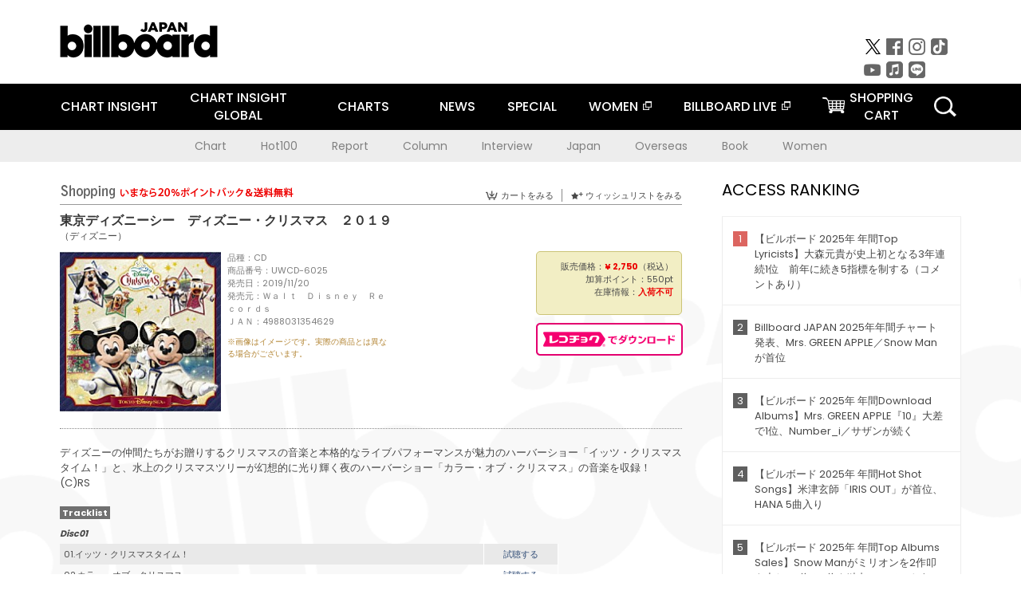

--- FILE ---
content_type: text/html; charset=UTF-8
request_url: https://billboard-japan.com/goods/detail/628163
body_size: 40172
content:
<!DOCTYPE html>
<html lang="ja">
<head>
  <meta charset="utf-8">
        <meta name="keywords" content="ビルボードジャパン,Billboard JAPAN,チャート,音楽,洋楽,邦楽,ミュージック,アーティスト,ランキング,ニュース"/>                <meta name="description" content="米国で最も権威のある音楽チャート・Billboard（ビルボード）の日本公式サイト。洋楽チャート、邦楽チャート、音楽ニュース、プレゼント情報などを提供。"/>      <meta property="og:locale"      content="ja_JP">
  <meta property="og:site_name"   content="Billboard JAPAN">
  <meta property="og:title"       content="（ディズニー）「東京ディズニーシー　ディズニー・クリスマス　２０１９」 | UWCD-6025 | 4988031354629 | Shopping | Billboard JAPAN">
  <meta property="og:type"        content="article">
  <meta property="og:url"         content="https://www.billboard-japan.com/goods/detail/628163">
    <meta property="og:image"       content="https://www.billboard-japan.com/scale/jackets/00000128/200x_P2_G8416700W.JPG">
    <meta property="og:description" content="米国で最も権威のある音楽チャート・Billboard（ビルボード）の日本公式サイト。洋楽チャート、邦楽チャート、音楽ニュース、プレゼント情報などを提供。">
    <title>（ディズニー）「東京ディズニーシー　ディズニー・クリスマス　２０１９」 | UWCD-6025 | 4988031354629 | Shopping | Billboard JAPAN</title>
  
      <script src="/common/js/jquery.min.js?date=202510301000"></script>
    <script src="/common/js/jquery.common.js?date=202510301000"></script>
  <script src="/common/js/jquery.carouFredSel.js?date=202510301000"></script>
  <script src="/common/js/jquery.tile.js?date=202510301000"></script>
  <script src="/common/sys/js/jquery.cookie.js?date=202510301000"></script>
  <script src="/common/sys/js/accordion_list.js?date=202510301000"></script>
  <script type="text/javascript" src="/common/js/ydn.js?date=202510301000"></script>
  <script src="/common/js/jquery.easing.1.3.js?date=202510301000" type="text/javascript"></script>
      <script src="/common/sys/js/publicity.js?date=202510301000"></script>
  <script src="/common/sys/js/side_chart.js?date=202510301000"></script>
    <link rel="stylesheet" type="text/css" href="/common/css/html5reset.css?date=202510301000">
  <link rel="stylesheet" type="text/css" href="/common/css/common.css?date=202510301000">
  <link rel="stylesheet" type="text/css" href="/common/sys/css/publicity.css?date=202510301000">
  <link rel="stylesheet" type="text/css" href="/common/sys/css/accordion_list.css?date=202510301000">
  <link rel="stylesheet" type="text/css" href="/common/css/socialcomment.css?date=202510301000">
  <script src="/common/js/search.js?date=202510301000"></script>
    <!--[if lt IE 9]>
  <script src="/common/js/IE9.js"></script>
  <![endif]-->
  <!-- Webtru -->
<script src="https://cmp.datasign.co/v2/a07ef6c4ff/cmp.js" async></script>

<!-- Google tag (gtag.js) -->
<script async src="https://www.googletagmanager.com/gtag/js?id=G-K6CKCDEVKT"></script>
<script>
  window.dataLayer = window.dataLayer || [];
  function gtag(){dataLayer.push(arguments);}
  gtag('js', new Date());

  gtag('config', 'G-K6CKCDEVKT');
  gtag('config', 'UA-32178381-1');
</script>  <SCRIPT LANGUAGE="JavaScript" src="https://web-cache.chocomaru.com/jplayer.js"></SCRIPT>
	<script src="/common/sys/js/goods/js_goods_form.js?date=202510301000"></script>
	<script src="/common/js/jquery.spin.js?date=202510301000"></script>
	<script type="text/javascript">
                            $(document).ready(function(){
                                $(".spin").spin({min:1,max:20});
                            });
                        </script>
	<script type="text/javascript">
                            $(document).ready(function(){
                          if($("#qty").size() > 0)
                                {
                                    $("#qty").blur(function(event){
                                        var su = $("#qty").val();
                                        if (isNaN(su) === true) {
                                            $("#qty").val(1);
                                            return;
                                        }
                                        if (su <= 0) {
                                            $("#qty").val(1);
                                        }
                                        else if (su > 20) {
                                            $("#qty").val(20);
                                        }
                                    });
                                }
                            });
                        </script>
	<link rel="stylesheet" type="text/css" href="/common/css/slick.css?date=202510301000"/>
	<link rel="stylesheet" type="text/css" href="/common/css/new/buyarea_slide.css?date=202510301000"/>
	<script type="text/javascript" src="/common/js/jquery.heightLine.js?date=202510301000"></script>
	<script type="text/javascript" src="/common/js/slick.min.js?date=202510301000"></script>
	<script type="text/javascript" src="/common/js/new/buyarea_slide.js?date=202510301000"></script>    <meta name="google-translate-customization" content="adb8cdd56f6046dc-072c0ff82a717427-gb7c019822dddd6a7-17">
  <meta name="viewport" content="width=device-width,initial-scale=1.0,minimum-scale=1.0,maximum-scale=1.0,user-scalable=no">
  <script type="text/javascript">
  if ((navigator.userAgent.indexOf('iPhone') > 0) || navigator.userAgent.indexOf('iPod') > 0 || (navigator.userAgent.indexOf('Android') > 0 && navigator.userAgent.indexOf('Mobile') > 0)) {
      document.write('<meta name="viewport" content="width=device-width, initial-scale=1.0">');
    }else{
      document.write('<meta name="viewport" content="width=1300">');
    }
  </script>
  <link rel="shortcut icon" href="/favicon.ico">
  <!--ここから追記分-->
  <link href="https://fonts.googleapis.com/css?family=Poppins:400,500,700" rel="stylesheet">
  <link rel="stylesheet" type="text/css" href="/common/css/new/common.css?date=202510301000">
  <link rel="stylesheet" type="text/css" href="/common/css/new/common_header.css?date=202510301000">
  <link rel="stylesheet" type="text/css" href="/common/css/new/common_footer.css?date=202510301000">
  <script src="/common/js/new/new_common.js?date=202510301000"></script>
  <!--ここまで追記分-->
  <script type="application/javascript" src="//anymind360.com/js/1567/ats.js"></script>

  <!--Taboola-->
<script type="text/javascript">
  window._taboola = window._taboola || [];
  _taboola.push({article:'auto'});
  !function (e, f, u, i) {
    if (!document.getElementById(i)){
      e.async = 1;
      e.src = u;
      e.id = i;
      f.parentNode.insertBefore(e, f);
    }
  }(document.createElement('script'),
  document.getElementsByTagName('script')[0],
  '//cdn.taboola.com/libtrc/billboard-japan/loader.js',
  'tb_loader_script');
  if(window.performance && typeof window.performance.mark == 'function')
    {window.performance.mark('tbl_ic');}
</script>
  <!--Taboola-->
	<!-- google ad -->
<!-- google ad -->
</head><body class="goods">
<div id="cm_wrapper">
  
  <div style="display:none;">
<span id="js_cm_title"></span>
</div>
<div id="cm_header" class="cf">
<header>
  <h1 id="cm_sitelogo"><a href="/"><img src="/common/img/img_sitelogo.png" alt="Billboard JAPAN"></a></h1>
  <a href="javascript:showMain();" class="button skip">このページをスキップする</a>
</header>
</div>
<div id="cm_content"  class="cf">
<input type ="hidden" id ="js_publicity_url" value = "">
<div id="widebanner"></div>
    <article>
	<!-- CM -->
    <div id="cm">
    <p>
    </p>
    </div>
	<!-- /CMここまで -->
    </article>
    <br />
</div>  
</div>
<!-- / #cm_wrapper -->

<div id="wrapper">
  
    <!-- ヘッダーここから -->
  <div id="header" class="cf">
    <header class="inner">
      <div class="header_inner cf">
        <h1 id="sitelogo"><a class="hover" href="/"><img src="/common/img/img_header_sitelogo.png" alt="Billboard JAPAN"></a></h1>
        <div id="topbanner" class="pc_obj">  
        </div>
        <!-- / #topbanner -->
        <div class="menu_toggle sp_obj"><img src="/common/img/icon_menu_close.gif" alt=""></div>
        <p class="search_btn search_toggle sp_obj"><img src="/common/img/icon_search_close.gif" alt="検索"></p>
        <div class="form_area">
          <form method="get" action="/search">
            <fieldset>
              <input id="searchtext" title="キーワードで検索" type="search" name="q" value="" placeholder="キーワードで検索" required />
              <input class="hover" type="submit" id="searchsubmit" value="検索" />
            </fieldset>
          </form>
          <p class="search_toggle sp_obj">閉じる</p>
        </div>
        <!-- / .form_area -->
      </div>
      <!-- / .header_inner -->
<noscript>
<div class="no_script">
<p>現在お使いのブラウザではJavascriptが有効となっていないため、サイトのコンテンツが正常に表示・動作されません。<br />
Javascriptを有効にしてください。詳しくはお使いのブラウザのヘルプをご覧ください。</p>
</div>
</noscript>
      <div class="menu_area">
        <nav id="globalNavi">
          <ul class="cf">
            <li><a href="/chart_insight/">CHART INSIGHT</a></li>
            <li class="pc_chart"><a href="/chart_insight_global/">CHART INSIGHT<br>GLOBAL</a></li>
            <li class="sp_chart"><a href="/chart_insight_global/">CHART INSIGHT GLOBAL</a></li>
            <li class="toggle_menu">
              <a href="javascript:void(0);" class="sp_nolink slide_btn">CHARTS<span class="sp_obj">＋</span></a>
              <div class="slide_menu">
                <div class="slide_content">
                  <!--<p class="sp_obj"><a href="/charts/">CHATRS TOP</a></p>-->
                  <ul>
                    <li class="toggle_menu"><a href="javascript:void(0);" class="sp_nolink underslide_btn">MUSIC</a>
                      <div class="underslide_content">
                        <ul>
                          <li><a href="/charts/">JAPAN CHARTS</a></li>
                          <li><a href="/charts/oversea/">WORLD CHARTS</a></li>
                          <li><a href="/charts/year_end/">YEAR END (JAPAN)</a></li>
                          <li><a href="/charts/year_end_oversea/">YEAR END (WORLD)</a></li>
                        </ul>
                      </div>
                    </li>
                    <li class="toggle_menu"><a href="javascript:void(0);" class="sp_nolink underslide_btn">BOOKS</a>
                      <div class="underslide_content">
                        <ul>
                          <li><a href="/charts/book/">JAPAN CHARTS</a></li>
                          <!-- <li><a href="/charts/year_end_book/">YEAR END (JAPAN)</a></li> -->
                        </ul>
                      </div>
                    </li>
                  </ul>
                </div>
              </div>
              <!-- / .slide_menu -->
            </li>
            <li class="toggle_menu">
              <a href="/d_news/" class="sp_nolink slide_btn">NEWS<span class="sp_obj">＋</span></a>
              <div class="slide_menu">
                <div class="slide_content">
                  <!--<p class="sp_obj"><a href="/d_news/">NEWS TOP</a></p>-->
                  <ul>
                    <li><a href="/d_news/">ALL</a></li>
                    <li><a href="/d_news/jpn/">JAPAN</a></li>
                    <li><a href="/d_news/overseas/">OVERSEAS</a></li>
                  </ul>
                </div>
              </div>
              <!-- / .slide_menu -->
            </li>
            <li><a href="/special/">SPECIAL</a></li>
            <li><a href="https://www.billboard-japan.com/wim/" target="_blank" class="blank">WOMEN</a></li>
            <li><a href="http://www.billboard-live.com/" target="_blank" class="blank">BILLBOARD LIVE</a></li>
            <li class="pc_shopcart"><a href="http://www.vanda.co.jp/billboard/cart/" class="btn_shopcart">SHOPPING<br>CART</a></li>
            <li class="sp_shopcart"><a href="http://www.vanda.co.jp/billboard/sp/cart/" class="btn_shopcart">SHOPPING CART</a></li>
            <li class="pc_search"><a href="javascript:void(0)"></a></li>
          </ul>
        </nav>
        <!-- / #globalNavi -->
        <div id="sns_navi">
          <ul>
            <li><a class="hover" href="https://twitter.com/Billboard_JAPAN" target="_blank"><img class="js_img_switch" src="/common/img/twitter_btn_pc.png" alt="X(旧Twitter)"></a></li>
            <li><a class="hover" href="https://www.facebook.com/pages/Billboard-JAPAN/635768896442966?fref=ts" target="_blank"><img class="js_img_switch" src="/common/img/facebook_btn_pc.png"alt="facebook"></a></li>
            <li><a class="hover" href="https://www.instagram.com/billboard_japan/" target="_blank"><img class="js_img_switch" src="/common/img/instagram_btn_pc.png" alt="Instagram"></a></li>
            <li><a class="hover" href="https://www.tiktok.com/@billboard_japan" target="_blank"><img class="js_img_switch" src="/common/img/tiktok_btn_pc.png" alt="Tik Tok"></a></li>
            <li><a class="hover" href="https://www.youtube.com/@BillboardJAPAN" target="_blank"><img class="js_img_switch" src="/common/img/youtube_btn_pc.png" alt="You Tube"></a></li>
            <li><a class="hover" href="http://applemusic.com/billboard-japan"><img class="js_img_switch" src="/common/img/apple_icon_pc.png" alt="iTunes Store"></a></li>
            <li><a class="hover" href="https://line.me/ti/p/%40oa-billboardnews" target="_blank"><img class="js_img_switch" src="/common/img/line_btn_pc.png" alt="LINE"></a></li>
          </ul>
        </div>
        <!-- / #sns_navi -->
      </div>
      <!-- / .menu_area -->
    <div class="chart_area scroll_wrap">
      <div class="scroll_area">
        <ul>
          <li><a href="/tagindex/detail/4">Chart</a></li>
          <li><a href="/tagindex/detail/32">Hot100</a></li>
          <li><a href="/tagindex/detail/13">Report</a></li>
          <li><a href="/tagindex/detail/41">Column</a></li>
          <li><a href="/tagindex/detail/30">Interview</a></li>
          <li><a href="/tagindex/detail/1">Japan</a></li>
          <li><a href="/tagindex/detail/26">Overseas</a></li>
          <li><a href="/tagindex/detail/163">Book</a></li>
          <li><a href="/tagindex/detail/43">Women</a></li>
        </ul>
      </div>
    </div>
    <!-- / .chart_area -->

    </header>
    <div class="overlay search_toggle"></div><!-- 検索オーバーレイ -->
  </div>
  <!-- ヘッダーここまで -->
  
  <div id="content2" class="cf">
    <div class="inner">
            <div class="leftBox">
        <div id="main2">
                                          


<div class="sp_only_inner">
<!-- レビューここから -->
    <div id="shopping">
    <article>
    <hgroup>
    <h2><img src="/common/img/title_shopping.png" alt="Shoping"></h2>
    <ul class="listUI cf sp_obj"><!-- SP -->
      <li><a href="https://www.vanda.co.jp/billboard/sp/cart/"><img src="/common/img/ico_cart.png" alt="カートをみる">カートをみる</a></li>
      <li><a href="https://www.vanda.co.jp/billboard/sp/wishlist/"><img src="/common/img/ico_wish.png" alt="ウィッシュリストをみる">ウィッシュリストをみる</a></li>
    </ul>
    <ul class="listUI cf pc_obj"><!-- PC -->
      <li><a href="https://www.vanda.co.jp/billboard/cart/"><img src="/common/img/ico_cart.png" alt="カートをみる">カートをみる</a></li>
      <li><a href="https://www.vanda.co.jp/billboard/wishlist/"><img src="/common/img/ico_wish.png" alt="ウィッシュリストをみる">ウィッシュリストをみる</a></li>
    </ul>
  </hgroup>
    <section class="cf">
    <hgroup>
    <h3>東京ディズニーシー　ディズニー・クリスマス　２０１９</h3>
    <h4>
                  <a href="/artists/detail/555829">（ディズニー）</a>
              </h4>
    </hgroup>
    <!-- 同一商品の注意書き -->
                        <!-- //同一商品の注意書き -->
    <div id="cdInfo">
        <p><img src="/scale/jackets/00000128/200x200_P2_G8416700W.JPG" alt="（ディズニー）「 東京ディズニーシー　ディズニー・クリスマス　２０１９」"/></p>
    <ul>
    <li>品種：CD</li>
    <li>商品番号：UWCD-6025</li>
    <li>発売日：2019/11/20</li>
    <li>発売元：Ｗａｌｔ　Ｄｉｓｎｅｙ　Ｒｅｃｏｒｄｓ</li>
    <li>ＪＡＮ：4988031354629</li>
    <!-- ジャケット写真の注意書き -->
    <li id="jk_caption">※画像はイメージです。実際の商品とは異なる場合がございます。</li>
    <!-- //ジャケット写真の注意書き -->

    </ul>
    </div>
    <!-- / #cdInfo -->
    <div id="sellInfo">
    <div id="sellInfobox">
    <ul>
            <li>販売価格：<strong>&yen; 2,750</strong>（税込）</li>
                <li>加算ポイント：550pt</li>
                                <li>在庫情報：<strong>入荷不可</strong></li>
                </ul>
                                            </div>
    <!-- / #sellInfobox -->
            <p><a href="http://recochoku.jp/search/artist/?affiliate=6501010004&q=%EF%BC%88%E3%83%87%E3%82%A3%E3%82%BA%E3%83%8B%E3%83%BC%EF%BC%89" target="_blank" class="btn_reco">レコチョクでダウンロード</a></p>
        </div>
    <!-- / #sellInfo -->
    <div id="maintext">
    <p>ディズニーの仲間たちがお贈りするクリスマスの音楽と本格的なライブパフォーマンスが魅力のハーバーショー「イッツ・クリスマスタイム！」と、水上のクリスマスツリーが幻想的に光り輝く夜のハーバーショー「カラー・オブ・クリスマス」の音楽を収録！ (C)RS</p>
                                            <div id="tracklist">
        <h5>Tracklist</h5>
                                                                                    <table>
                <thead>
                <th>Disc01</th>
                </thead>
                <tbody>
                                                        <tr class="dlcolor">
                        <td>01.イッツ・クリスマスタイム！</td>
                            <td><a href="javascript:void(0)" onClick="jplayer('WS025', 'yufg03q6yt', 'CL00464662', '1'); return false;">試聴する</a></td>
                        </tr>
                                                                        <tr>
                        <td>02.カラー・オブ・クリスマス</td>
                            <td><a href="javascript:void(0)" onClick="jplayer('WS025', 'yufg03q6yt', 'CL00464662', '2'); return false;">試聴する</a></td>
                        </tr>
                                                                        <tr class="dlcolor">
                        <td>03.カラー・オブ・クリスマス　－　アフターグロウ</td>
                            <td><a href="javascript:void(0)" onClick="jplayer('WS025', 'yufg03q6yt', 'CL00464662', '3'); return false;">試聴する</a></td>
                        </tr>
                                                                        <tr>
                        <td>04.スターブライト・クリスマス</td>
                            <td><a href="javascript:void(0)" onClick="jplayer('WS025', 'yufg03q6yt', 'CL00464662', '4'); return false;">試聴する</a></td>
                        </tr>
                                        </tbody>
        </table>
        </div>
        <!-- / #tracklist -->
        </div>
    <!-- / #maintext -->
    </section>
    </article>
    </div>
    <!-- / #shopping -->
</div>
<!-- / .sp_only_inner -->

  <!--sldier-->
  <div class="buyArea_wrap">
    <p class="buyArea__ttl">関連商品</p>
    <div class="buyArea">
      <!-- ///////////////////////////////PC////////////////////////////////// -->
      <div class="inner slide_selector pc_obj" id="js-changeList">
                          <div class="buyArea__BoxWrap">
                                  <div class="buyArea__DetailBox">
              <dl>
                <dt class="buyArea__Name"><a href="/goods/detail/770741">ベスト・オブ・東京ディズニーリゾート・ミュージック　～リメンバー２０２５～</a></dt>
                <dd class="cf">
                  <div class="buyArea__Image">
                    <a href="/goods/detail/770741"><img src="/scale/jackets/00000164/80x80_P2_G3902268W.JPG" alt="（ディズニー）「ベスト・オブ・東京ディズニーリゾート・ミュージック　～リメンバー２０２５～」"/></a>
                  </div>
                  <div class="buyArea__detailList">
                    <p class="buyArea__Date">2026/01/28</p>
                    <p class="buyArea__Category">[CD]</p>
                    <p class="buyArea__Price matchHeightPrice">-</p>
                    <div class="buyArea__Btn">
                      <a href="/goods/detail/770741">
                        <img src="/common/img/d_news/image/buy-btn_pc.gif" alt="購入画面へ">
                      </a>
                    </div>
                  </div>
                </dd>
              </dl>
            </div>
                                  <div class="buyArea__DetailBox">
              <dl>
                <dt class="buyArea__Name"><a href="/goods/detail/765319">ドリームス・テイク・フライト</a></dt>
                <dd class="cf">
                  <div class="buyArea__Image">
                    <a href="/goods/detail/765319"><img src="/scale/jackets/00000163/80x80_P2_H1321373W.JPG" alt="（ディズニー）「ドリームス・テイク・フライト」"/></a>
                  </div>
                  <div class="buyArea__detailList">
                    <p class="buyArea__Date">2025/10/22</p>
                    <p class="buyArea__Category">[CD]</p>
                    <p class="buyArea__Price matchHeightPrice">-</p>
                    <div class="buyArea__Btn">
                      <a href="/goods/detail/765319">
                        <img src="/common/img/d_news/image/buy-btn_pc.gif" alt="購入画面へ">
                      </a>
                    </div>
                  </div>
                </dd>
              </dl>
            </div>
                                  <div class="buyArea__DetailBox">
              <dl>
                <dt class="buyArea__Name"><a href="/goods/detail/759305">ディズニーファン読者が選んだ　ディズニー　ベスト・オブ・ベスト　～創刊３５周年記念盤</a></dt>
                <dd class="cf">
                  <div class="buyArea__Image">
                    <a href="/goods/detail/759305"><img src="/scale/jackets/00000162/80x80_P2_G3887264W.JPG" alt="（ディズニー） 生田絵梨花 ハリー・ベイリー 屋比久知奈　ｗｉｔｈ　夏木マリ 藤田朋子、勝矢、大平あひる、畠中祐、平野綾、斎藤瑠希＆Ｃａｓｔ ＭＩＳＩＡ 清水美依紗 島田歌穂「ディズニーファン読者が選んだ　ディズニー　ベスト・オブ・ベスト　～創刊３５周年記念盤」"/></a>
                  </div>
                  <div class="buyArea__detailList">
                    <p class="buyArea__Date">2025/07/25</p>
                    <p class="buyArea__Category">[CD]</p>
                    <p class="buyArea__Price matchHeightPrice">-</p>
                    <div class="buyArea__Btn">
                      <a href="/goods/detail/759305">
                        <img src="/common/img/d_news/image/buy-btn_pc.gif" alt="購入画面へ">
                      </a>
                    </div>
                  </div>
                </dd>
              </dl>
            </div>
                                  <div class="buyArea__DetailBox">
              <dl>
                <dt class="buyArea__Name"><a href="/goods/detail/759304">ディズニーファン読者が選んだ　ディズニー　ベスト・オブ・ベスト　～創刊３５周年記念盤</a></dt>
                <dd class="cf">
                  <div class="buyArea__Image">
                    <a href="/goods/detail/759304"><img src="/scale/jackets/00000162/80x80_P2_G3887263W.JPG" alt="（ディズニー） 生田絵梨花 ハリー・ベイリー 屋比久知奈　ｗｉｔｈ　夏木マリ 藤田朋子、勝矢、大平あひる、畠中祐、平野綾、斎藤瑠希＆Ｃａｓｔ ＭＩＳＩＡ 清水美依紗 島田歌穂「ディズニーファン読者が選んだ　ディズニー　ベスト・オブ・ベスト　～創刊３５周年記念盤」"/></a>
                  </div>
                  <div class="buyArea__detailList">
                    <p class="buyArea__Date">2025/07/25</p>
                    <p class="buyArea__Category">[CD]</p>
                    <p class="buyArea__Price matchHeightPrice">-</p>
                    <div class="buyArea__Btn">
                      <a href="/goods/detail/759304">
                        <img src="/common/img/d_news/image/buy-btn_pc.gif" alt="購入画面へ">
                      </a>
                    </div>
                  </div>
                </dd>
              </dl>
            </div>
                                  <div class="buyArea__DetailBox">
              <dl>
                <dt class="buyArea__Name"><a href="/goods/detail/759303">カリフォルニア　ディズニーランド・リゾート７０周年セレブレーション　ミュージック・アルバム</a></dt>
                <dd class="cf">
                  <div class="buyArea__Image">
                    <a href="/goods/detail/759303"><img src="/scale/jackets/00000162/80x80_P2_H1311595W.JPG" alt="（ディズニー） ジョナス・ブラザーズ フィッツ フィッツ・アンド・ザ・タントラムズ ボーイズⅡメン スコット・ホーイング「カリフォルニア　ディズニーランド・リゾート７０周年セレブレーション　ミュージック・アルバム」"/></a>
                  </div>
                  <div class="buyArea__detailList">
                    <p class="buyArea__Date">2025/07/18</p>
                    <p class="buyArea__Category">[CD]</p>
                    <p class="buyArea__Price matchHeightPrice">-</p>
                    <div class="buyArea__Btn">
                      <a href="/goods/detail/759303">
                        <img src="/common/img/d_news/image/buy-btn_pc.gif" alt="購入画面へ">
                      </a>
                    </div>
                  </div>
                </dd>
              </dl>
            </div>
                                  <div class="buyArea__DetailBox">
              <dl>
                <dt class="buyArea__Name"><a href="/goods/detail/759302">ビッグバンドビート　ミュージック・コレクション</a></dt>
                <dd class="cf">
                  <div class="buyArea__Image">
                    <a href="/goods/detail/759302"><img src="/scale/jackets/00000161/80x80_P2_G3882086W.JPG" alt="（ディズニー）「ビッグバンドビート　ミュージック・コレクション」"/></a>
                  </div>
                  <div class="buyArea__detailList">
                    <p class="buyArea__Date">2025/07/09</p>
                    <p class="buyArea__Category">[CD]</p>
                    <p class="buyArea__Price matchHeightPrice">-</p>
                    <div class="buyArea__Btn">
                      <a href="/goods/detail/759302">
                        <img src="/common/img/d_news/image/buy-btn_pc.gif" alt="購入画面へ">
                      </a>
                    </div>
                  </div>
                </dd>
              </dl>
            </div>
                    </div>
                  <div class="buyArea__BoxWrap">
                                  <div class="buyArea__DetailBox">
              <dl>
                <dt class="buyArea__Name"><a href="/goods/detail/747245">ベスト・オブ・東京ディズニーリゾート・ミュージック　～リメンバー２０２４～</a></dt>
                <dd class="cf">
                  <div class="buyArea__Image">
                    <a href="/goods/detail/747245"><img src="/scale/jackets/00000159/80x80_P2_H1295871W.JPG" alt="（ディズニー）「ベスト・オブ・東京ディズニーリゾート・ミュージック　～リメンバー２０２４～」"/></a>
                  </div>
                  <div class="buyArea__detailList">
                    <p class="buyArea__Date">2025/01/29</p>
                    <p class="buyArea__Category">[CD]</p>
                    <p class="buyArea__Price matchHeightPrice">&yen;3,630(税込)</p>
                    <div class="buyArea__Btn">
                      <a href="/goods/detail/747245">
                        <img src="/common/img/d_news/image/buy-btn_pc.gif" alt="購入画面へ">
                      </a>
                    </div>
                  </div>
                </dd>
              </dl>
            </div>
                                  <div class="buyArea__DetailBox">
              <dl>
                <dt class="buyArea__Name"><a href="/goods/detail/738287">東京ディズニーシー　ファンタジースプリングス　ミュージック・アルバム　デラックス</a></dt>
                <dd class="cf">
                  <div class="buyArea__Image">
                    <a href="/goods/detail/738287"><img src="/scale/jackets/00000157/80x80_P2_H2084115W.JPG" alt="（ディズニー）「東京ディズニーシー　ファンタジースプリングス　ミュージック・アルバム　デラックス」"/></a>
                  </div>
                  <div class="buyArea__detailList">
                    <p class="buyArea__Date">2024/09/18</p>
                    <p class="buyArea__Category">[CD]</p>
                    <p class="buyArea__Price matchHeightPrice">&yen;12,100(税込)</p>
                    <div class="buyArea__Btn">
                      <a href="/goods/detail/738287">
                        <img src="/common/img/d_news/image/buy-btn_pc.gif" alt="購入画面へ">
                      </a>
                    </div>
                  </div>
                </dd>
              </dl>
            </div>
                                  <div class="buyArea__DetailBox">
              <dl>
                <dt class="buyArea__Name"><a href="/goods/detail/737719">ディズニー　ミュージック＆ファイヤーワークス　２０２４</a></dt>
                <dd class="cf">
                  <div class="buyArea__Image">
                    <a href="/goods/detail/737719"><img src="/scale/jackets/00000157/80x80_P2_G3838538W.JPG" alt="（ディズニー）「ディズニー　ミュージック＆ファイヤーワークス　２０２４」"/></a>
                  </div>
                  <div class="buyArea__detailList">
                    <p class="buyArea__Date">2024/08/30</p>
                    <p class="buyArea__Category">[CD]</p>
                    <p class="buyArea__Price matchHeightPrice">&yen;3,000(税込)</p>
                    <div class="buyArea__Btn">
                      <a href="/goods/detail/737719">
                        <img src="/common/img/d_news/image/buy-btn_pc.gif" alt="購入画面へ">
                      </a>
                    </div>
                  </div>
                </dd>
              </dl>
            </div>
                                  <div class="buyArea__DetailBox">
              <dl>
                <dt class="buyArea__Name"><a href="/goods/detail/734078">アナと雪の女王　ザ・ベスト</a></dt>
                <dd class="cf">
                  <div class="buyArea__Image">
                    <a href="/goods/detail/734078"><img src="/scale/jackets/00000156/80x80_P2_H1271836W.JPG" alt="（ディズニー） 小西のりゆき Ｋｕｍａ 岡田誠 村上勧次朗 加藤凱也 鹿志村篤臣 朝隈濯朗「アナと雪の女王　ザ・ベスト」"/></a>
                  </div>
                  <div class="buyArea__detailList">
                    <p class="buyArea__Date">2024/07/05</p>
                    <p class="buyArea__Category">[CD]</p>
                    <p class="buyArea__Price matchHeightPrice">&yen;3,520(税込)</p>
                    <div class="buyArea__Btn">
                      <a href="/goods/detail/734078">
                        <img src="/common/img/d_news/image/buy-btn_pc.gif" alt="購入画面へ">
                      </a>
                    </div>
                  </div>
                </dd>
              </dl>
            </div>
                                  <div class="buyArea__DetailBox">
              <dl>
                <dt class="buyArea__Name"><a href="/goods/detail/735071">東京ディズニーシー　ジャーニー・トゥ・ファンタジースプリングス</a></dt>
                <dd class="cf">
                  <div class="buyArea__Image">
                    <a href="/goods/detail/735071"><img src="/scale/jackets/00000156/80x80_P2_G3823667W.JPG" alt="（ディズニー）「東京ディズニーシー　ジャーニー・トゥ・ファンタジースプリングス」"/></a>
                  </div>
                  <div class="buyArea__detailList">
                    <p class="buyArea__Date">2024/06/19</p>
                    <p class="buyArea__Category">[CD]</p>
                    <p class="buyArea__Price matchHeightPrice">&yen;1,300(税込)</p>
                    <div class="buyArea__Btn">
                      <a href="/goods/detail/735071">
                        <img src="/common/img/d_news/image/buy-btn_pc.gif" alt="購入画面へ">
                      </a>
                    </div>
                  </div>
                </dd>
              </dl>
            </div>
                                  <div class="buyArea__DetailBox">
              <dl>
                <dt class="buyArea__Name"><a href="/goods/detail/734077">東京ディズニーシー　ファンタジースプリングス　ミュージック・アルバム</a></dt>
                <dd class="cf">
                  <div class="buyArea__Image">
                    <a href="/goods/detail/734077"><img src="/scale/jackets/00000156/80x80_P2_G3823666W.JPG" alt="（ディズニー）「東京ディズニーシー　ファンタジースプリングス　ミュージック・アルバム」"/></a>
                  </div>
                  <div class="buyArea__detailList">
                    <p class="buyArea__Date">2024/06/19</p>
                    <p class="buyArea__Category">[CD]</p>
                    <p class="buyArea__Price matchHeightPrice">&yen;3,300(税込)</p>
                    <div class="buyArea__Btn">
                      <a href="/goods/detail/734077">
                        <img src="/common/img/d_news/image/buy-btn_pc.gif" alt="購入画面へ">
                      </a>
                    </div>
                  </div>
                </dd>
              </dl>
            </div>
                    </div>
                  <div class="buyArea__BoxWrap">
                                  <div class="buyArea__DetailBox">
              <dl>
                <dt class="buyArea__Name"><a href="/goods/detail/729573">ベスト・オブ・東京ディズニーリゾート・ミュージック　リメンバー・４０ｔｈアニバーサリー</a></dt>
                <dd class="cf">
                  <div class="buyArea__Image">
                    <a href="/goods/detail/729573"><img src="/scale/jackets/00000154/80x80_P2_G3811517W.JPG" alt="（ディズニー）「ベスト・オブ・東京ディズニーリゾート・ミュージック　リメンバー・４０ｔｈアニバーサリー」"/></a>
                  </div>
                  <div class="buyArea__detailList">
                    <p class="buyArea__Date">2024/03/06</p>
                    <p class="buyArea__Category">[CD]</p>
                    <p class="buyArea__Price matchHeightPrice">&yen;4,600(税込)</p>
                    <div class="buyArea__Btn">
                      <a href="/goods/detail/729573">
                        <img src="/common/img/d_news/image/buy-btn_pc.gif" alt="購入画面へ">
                      </a>
                    </div>
                  </div>
                </dd>
              </dl>
            </div>
                                  <div class="buyArea__DetailBox">
              <dl>
                <dt class="buyArea__Name"><a href="/goods/detail/719463">ディズニー１００</a></dt>
                <dd class="cf">
                  <div class="buyArea__Image">
                    <a href="/goods/detail/719463"><img src="/scale/jackets/00000151/80x80_P2_G4755453W.JPG" alt="（ディズニー） Ｐｉｎｔｏ　Ｃｏｌｖｉｇ，Ｍａｒｙ　Ｍｏｄｅｒ，Ｄｏｒｏｔｈｙ　Ｃｏｍｐｔｏｎ　ａｎｄ　Ｂｉｌｌｙ　Ｂｌｅｔｃｈｅｒ Ａｄｒｉａｎａ　Ｃａｓｅｌｏｔｔｉ Ｃｌｉｆｆ　Ｅｄｗａｒｄｓ　ａｎｄ　Ｄｉｓｎｅｙ　Ｓｔｕｄｉｏ　Ｃｈｏｒｕｓ Ａｍｙ　Ｌｏｕ　Ｂａｒｎｅｓ，Ｓａｌｌｙ　Ｍｕｅｌｌｅｒ，Ｍａｒｙ　Ｍｏｄｅｒ，Ａｌｉｃｅ　Ｓｉｘｅｒ，Ｂｅｔｔｙ　Ｂａｙｎｅ　ａｎｄ　Ｄｉｓｎｅｙ　Ｓｔｕｄｉｏ　Ｃｈｏｒｕｓ Ｄｉｓｎｅｙ　Ｓｔｕｄｉｏ　Ｃｈｏｒｕｓ Ｖｅｒｎａ　Ｆｅｌｔｏｎ Ｔｈｅ　Ｍｏｕｓｅｋｅｔｅｅｒｓ　ａｎｄ　Ｊｉｍｍｉｅ　Ｄｏｄｄ「ディズニー１００」"/></a>
                  </div>
                  <div class="buyArea__detailList">
                    <p class="buyArea__Date">2023/09/20</p>
                    <p class="buyArea__Category">[CD]</p>
                    <p class="buyArea__Price matchHeightPrice">&yen;4,400(税込)</p>
                    <div class="buyArea__Btn">
                      <a href="/goods/detail/719463">
                        <img src="/common/img/d_news/image/buy-btn_pc.gif" alt="購入画面へ">
                      </a>
                    </div>
                  </div>
                </dd>
              </dl>
            </div>
                                  <div class="buyArea__DetailBox">
              <dl>
                <dt class="buyArea__Name"><a href="/goods/detail/715867">ディズニー　ミュージック　＆　ファイヤーワークス</a></dt>
                <dd class="cf">
                  <div class="buyArea__Image">
                    <a href="/goods/detail/715867"><img src="/scale/jackets/00000151/80x80_P2_G3772808W.JPG" alt="（ディズニー） 屋比久知奈 平野綾 斎藤瑠希 松たか子（Ｆｅａｔ．オーロラ） クラウス・バデルト ダイアモンド☆ユカイ 山寺宏一「ディズニー　ミュージック　＆　ファイヤーワークス」"/></a>
                  </div>
                  <div class="buyArea__detailList">
                    <p class="buyArea__Date">2023/06/14</p>
                    <p class="buyArea__Category">[CD]</p>
                    <p class="buyArea__Price matchHeightPrice">&yen;2,000(税込)</p>
                    <div class="buyArea__Btn">
                      <a href="/goods/detail/715867">
                        <img src="/common/img/d_news/image/buy-btn_pc.gif" alt="購入画面へ">
                      </a>
                    </div>
                  </div>
                </dd>
              </dl>
            </div>
                                  <div class="buyArea__DetailBox">
              <dl>
                <dt class="buyArea__Name"><a href="/goods/detail/711721">東京ディズニーリゾート　４０周年　“ドリームゴーラウンド”　ミュージック・アルバム　デラックス・ボックス</a></dt>
                <dd class="cf">
                  <div class="buyArea__Image">
                    <a href="/goods/detail/711721"><img src="/scale/jackets/00000150/80x80_P2_G3764947W.JPG" alt="（ディズニー） ＭＩＳＩＡ「東京ディズニーリゾート　４０周年　“ドリームゴーラウンド”　ミュージック・アルバム　デラックス・ボックス」"/></a>
                  </div>
                  <div class="buyArea__detailList">
                    <p class="buyArea__Date">2023/05/24</p>
                    <p class="buyArea__Category">[CD]</p>
                    <p class="buyArea__Price matchHeightPrice">&yen;9,350(税込)</p>
                    <div class="buyArea__Btn">
                      <a href="/goods/detail/711721">
                        <img src="/common/img/d_news/image/buy-btn_pc.gif" alt="購入画面へ">
                      </a>
                    </div>
                  </div>
                </dd>
              </dl>
            </div>
                                  <div class="buyArea__DetailBox">
              <dl>
                <dt class="buyArea__Name"><a href="/goods/detail/711720">東京ディズニーリゾート　４０周年　“ドリームゴーラウンド”　ミュージック・アルバム　デラックス</a></dt>
                <dd class="cf">
                  <div class="buyArea__Image">
                    <a href="/goods/detail/711720"><img src="/scale/jackets/00000150/80x80_P2_G3764946W.JPG" alt="（ディズニー） ＭＩＳＩＡ「東京ディズニーリゾート　４０周年　“ドリームゴーラウンド”　ミュージック・アルバム　デラックス」"/></a>
                  </div>
                  <div class="buyArea__detailList">
                    <p class="buyArea__Date">2023/05/24</p>
                    <p class="buyArea__Category">[CD]</p>
                    <p class="buyArea__Price matchHeightPrice">&yen;6,500(税込)</p>
                    <div class="buyArea__Btn">
                      <a href="/goods/detail/711720">
                        <img src="/common/img/d_news/image/buy-btn_pc.gif" alt="購入画面へ">
                      </a>
                    </div>
                  </div>
                </dd>
              </dl>
            </div>
                                  <div class="buyArea__DetailBox">
              <dl>
                <dt class="buyArea__Name"><a href="/goods/detail/711719">東京ディズニーリゾート　４０周年　“ドリームゴーラウンド”　ミュージック・アルバム</a></dt>
                <dd class="cf">
                  <div class="buyArea__Image">
                    <a href="/goods/detail/711719"><img src="/scale/jackets/00000150/80x80_P2_G3764945W.JPG" alt="（ディズニー） 石井竜也＆高杉さと美 ＭＩＳＩＡ「東京ディズニーリゾート　４０周年　“ドリームゴーラウンド”　ミュージック・アルバム」"/></a>
                  </div>
                  <div class="buyArea__detailList">
                    <p class="buyArea__Date">2023/04/26</p>
                    <p class="buyArea__Category">[CD]</p>
                    <p class="buyArea__Price matchHeightPrice">&yen;3,000(税込)</p>
                    <div class="buyArea__Btn">
                      <a href="/goods/detail/711719">
                        <img src="/common/img/d_news/image/buy-btn_pc.gif" alt="購入画面へ">
                      </a>
                    </div>
                  </div>
                </dd>
              </dl>
            </div>
                    </div>
                  <div class="buyArea__BoxWrap">
                                  <div class="buyArea__DetailBox">
              <dl>
                <dt class="buyArea__Name"><a href="/goods/detail/705956">ジャンボリミッキー！</a></dt>
                <dd class="cf">
                  <div class="buyArea__Image">
                    <a href="/goods/detail/705956"><img src="/scale/jackets/00000147/80x80_P2_G4685992W.JPG" alt="（ディズニー）「ジャンボリミッキー！」"/></a>
                  </div>
                  <div class="buyArea__detailList">
                    <p class="buyArea__Date">2022/12/21</p>
                    <p class="buyArea__Category">[CD]</p>
                    <p class="buyArea__Price matchHeightPrice">&yen;1,200(税込)</p>
                    <div class="buyArea__Btn">
                      <a href="/goods/detail/705956">
                        <img src="/common/img/d_news/image/buy-btn_pc.gif" alt="購入画面へ">
                      </a>
                    </div>
                  </div>
                </dd>
              </dl>
            </div>
                                  <div class="buyArea__DetailBox">
              <dl>
                <dt class="buyArea__Name"><a href="/goods/detail/703644">東京ディズニーシー　ビリーヴ！～シー・オブ・ドリームス～</a></dt>
                <dd class="cf">
                  <div class="buyArea__Image">
                    <a href="/goods/detail/703644"><img src="/scale/jackets/00000146/80x80_P2_G9004047W.JPG" alt="（ディズニー）「東京ディズニーシー　ビリーヴ！～シー・オブ・ドリームス～」"/></a>
                  </div>
                  <div class="buyArea__detailList">
                    <p class="buyArea__Date">2022/11/30</p>
                    <p class="buyArea__Category">[CD]</p>
                    <p class="buyArea__Price matchHeightPrice">&yen;2,750(税込)</p>
                    <div class="buyArea__Btn">
                      <a href="/goods/detail/703644">
                        <img src="/common/img/d_news/image/buy-btn_pc.gif" alt="購入画面へ">
                      </a>
                    </div>
                  </div>
                </dd>
              </dl>
            </div>
                                  <div class="buyArea__DetailBox">
              <dl>
                <dt class="buyArea__Name"><a href="/goods/detail/678242">東京ディズニーシー２０周年：タイム・トゥ・シャイン！ミュージック・アルバム　［デラックス］</a></dt>
                <dd class="cf">
                  <div class="buyArea__Image">
                    <a href="/goods/detail/678242"><img src="/scale/jackets/00000140/80x80_P2_G3695759W.JPG" alt="（ディズニー）「東京ディズニーシー２０周年：タイム・トゥ・シャイン！ミュージック・アルバム　［デラックス］」"/></a>
                  </div>
                  <div class="buyArea__detailList">
                    <p class="buyArea__Date">2021/11/24</p>
                    <p class="buyArea__Category">[CD]</p>
                    <p class="buyArea__Price matchHeightPrice">&yen;6,500(税込)</p>
                    <div class="buyArea__Btn">
                      <a href="/goods/detail/678242">
                        <img src="/common/img/d_news/image/buy-btn_pc.gif" alt="購入画面へ">
                      </a>
                    </div>
                  </div>
                </dd>
              </dl>
            </div>
                                  <div class="buyArea__DetailBox">
              <dl>
                <dt class="buyArea__Name"><a href="/goods/detail/679971">東京ディズニーランド　クラブマウスビート</a></dt>
                <dd class="cf">
                  <div class="buyArea__Image">
                    <a href="/goods/detail/679971"><img src="/scale/jackets/00000140/80x80_P2_G4540600W.JPG" alt="（ディズニー）「東京ディズニーランド　クラブマウスビート」"/></a>
                  </div>
                  <div class="buyArea__detailList">
                    <p class="buyArea__Date">2021/10/20</p>
                    <p class="buyArea__Category">[CD]</p>
                    <p class="buyArea__Price matchHeightPrice">&yen;2,750(税込)</p>
                    <div class="buyArea__Btn">
                      <a href="/goods/detail/679971">
                        <img src="/common/img/d_news/image/buy-btn_pc.gif" alt="購入画面へ">
                      </a>
                    </div>
                  </div>
                </dd>
              </dl>
            </div>
                                  <div class="buyArea__DetailBox">
              <dl>
                <dt class="buyArea__Name"><a href="/goods/detail/678241">東京ディズニーシー２０周年：タイム・トゥ・シャイン！ミュージック・アルバム</a></dt>
                <dd class="cf">
                  <div class="buyArea__Image">
                    <a href="/goods/detail/678241"><img src="/scale/jackets/00000140/80x80_P2_G4534990W.JPG" alt="（ディズニー） ＭＩＳＩＡ「東京ディズニーシー２０周年：タイム・トゥ・シャイン！ミュージック・アルバム」"/></a>
                  </div>
                  <div class="buyArea__detailList">
                    <p class="buyArea__Date">2021/09/15</p>
                    <p class="buyArea__Category">[CD]</p>
                    <p class="buyArea__Price matchHeightPrice">&yen;3,000(税込)</p>
                    <div class="buyArea__Btn">
                      <a href="/goods/detail/678241">
                        <img src="/common/img/d_news/image/buy-btn_pc.gif" alt="購入画面へ">
                      </a>
                    </div>
                  </div>
                </dd>
              </dl>
            </div>
                                  <div class="buyArea__DetailBox">
              <dl>
                <dt class="buyArea__Name"><a href="/goods/detail/675762">アルティメット・プリンセス・セレブレーション・アルバム</a></dt>
                <dd class="cf">
                  <div class="buyArea__Image">
                    <a href="/goods/detail/675762"><img src="/scale/jackets/00000139/80x80_P2_G6448124W.JPG" alt="（ディズニー） すずきまゆみ 中村倫也＆木下晴香 ポプラ 城田優＆高畑充希 新倉よしみ 小此木麻里 城南海「アルティメット・プリンセス・セレブレーション・アルバム」"/></a>
                  </div>
                  <div class="buyArea__detailList">
                    <p class="buyArea__Date">2021/08/04</p>
                    <p class="buyArea__Category">[CD]</p>
                    <p class="buyArea__Price matchHeightPrice">&yen;3,000(税込)</p>
                    <div class="buyArea__Btn">
                      <a href="/goods/detail/675762">
                        <img src="/common/img/d_news/image/buy-btn_pc.gif" alt="購入画面へ">
                      </a>
                    </div>
                  </div>
                </dd>
              </dl>
            </div>
                    </div>
                  <div class="buyArea__BoxWrap">
                                  <div class="buyArea__DetailBox">
              <dl>
                <dt class="buyArea__Name"><a href="/goods/detail/671304">東京ディズニーランド　ミッキーのマジカルミュージックワールド</a></dt>
                <dd class="cf">
                  <div class="buyArea__Image">
                    <a href="/goods/detail/671304"><img src="/scale/jackets/00000138/80x80_P2_G6443955W.JPG" alt="（ディズニー）「東京ディズニーランド　ミッキーのマジカルミュージックワールド」"/></a>
                  </div>
                  <div class="buyArea__detailList">
                    <p class="buyArea__Date">2021/05/12</p>
                    <p class="buyArea__Category">[CD]</p>
                    <p class="buyArea__Price matchHeightPrice">&yen;2,750(税込)</p>
                    <div class="buyArea__Btn">
                      <a href="/goods/detail/671304">
                        <img src="/common/img/d_news/image/buy-btn_pc.gif" alt="購入画面へ">
                      </a>
                    </div>
                  </div>
                </dd>
              </dl>
            </div>
                                  <div class="buyArea__DetailBox">
              <dl>
                <dt class="buyArea__Name"><a href="/goods/detail/647439">東京ディズニーランド　美女と野獣“魔法のものがたり”</a></dt>
                <dd class="cf">
                  <div class="buyArea__Image">
                    <a href="/goods/detail/647439"><img src="/scale/jackets/00000135/80x80_P2_G6430102W.JPG" alt="（ディズニー）「東京ディズニーランド　美女と野獣“魔法のものがたり”」"/></a>
                  </div>
                  <div class="buyArea__detailList">
                    <p class="buyArea__Date">2020/12/02</p>
                    <p class="buyArea__Category">[CD]</p>
                    <p class="buyArea__Price matchHeightPrice">&yen;2,750(税込)</p>
                    <div class="buyArea__Btn">
                      <a href="/goods/detail/647439">
                        <img src="/common/img/d_news/image/buy-btn_pc.gif" alt="購入画面へ">
                      </a>
                    </div>
                  </div>
                </dd>
              </dl>
            </div>
                                  <div class="buyArea__DetailBox">
              <dl>
                <dt class="buyArea__Name"><a href="/goods/detail/647440">東京ディズニーランド　ベイマックスのハッピーライド</a></dt>
                <dd class="cf">
                  <div class="buyArea__Image">
                    <a href="/goods/detail/647440"><img src="/scale/jackets/00000135/80x80_P2_G6428622W.JPG" alt="（ディズニー）「東京ディズニーランド　ベイマックスのハッピーライド」"/></a>
                  </div>
                  <div class="buyArea__detailList">
                    <p class="buyArea__Date">2020/11/27</p>
                    <p class="buyArea__Category">[CD]</p>
                    <p class="buyArea__Price matchHeightPrice">&yen;2,750(税込)</p>
                    <div class="buyArea__Btn">
                      <a href="/goods/detail/647440">
                        <img src="/common/img/d_news/image/buy-btn_pc.gif" alt="購入画面へ">
                      </a>
                    </div>
                  </div>
                </dd>
              </dl>
            </div>
                                  <div class="buyArea__DetailBox">
              <dl>
                <dt class="buyArea__Name"><a href="/goods/detail/648653">ディズニーファン読者が選んだ　ディズニー　ベスト・オブ・ベスト　～創刊３０周年記念盤</a></dt>
                <dd class="cf">
                  <div class="buyArea__Image">
                    <a href="/goods/detail/648653"><img src="/scale/jackets/00000132/80x80_P2_G6418528W.JPG" alt="（ディズニー） Ｂｒａｄ　Ｋａｎｅ，Ｌｅａ　Ｓａｌｏｎｇａ Ｎａｏｍｉ　Ｓｃｏｔｔ 石橋陽彩 すずきまゆみ エルサ（松たか子）（ｆｅａｔｕｒｉｎｇ　オーロラ） Ａｎｇｅｌａ　Ｌａｎｓｂｕｒｙ ラプンツェル（小此木まり）、フリン・ライダー（畠中洋）「ディズニーファン読者が選んだ　ディズニー　ベスト・オブ・ベスト　～創刊３０周年記念盤」"/></a>
                  </div>
                  <div class="buyArea__detailList">
                    <p class="buyArea__Date">2020/07/29</p>
                    <p class="buyArea__Category">[CD]</p>
                    <p class="buyArea__Price matchHeightPrice">&yen;2,970(税込)</p>
                    <div class="buyArea__Btn">
                      <a href="/goods/detail/648653">
                        <img src="/common/img/d_news/image/buy-btn_pc.gif" alt="購入画面へ">
                      </a>
                    </div>
                  </div>
                </dd>
              </dl>
            </div>
                                  <div class="buyArea__DetailBox">
              <dl>
                <dt class="buyArea__Name"><a href="/goods/detail/636254">東京ディズニーシー　ハロー、ニューヨーク！</a></dt>
                <dd class="cf">
                  <div class="buyArea__Image">
                    <a href="/goods/detail/636254"><img src="/scale/jackets/00000130/80x80_P2_G8430515W.JPG" alt="（ディズニー）「東京ディズニーシー　ハロー、ニューヨーク！」"/></a>
                  </div>
                  <div class="buyArea__detailList">
                    <p class="buyArea__Date">2020/02/05</p>
                    <p class="buyArea__Category">[CD]</p>
                    <p class="buyArea__Price matchHeightPrice">&yen;2,750(税込)</p>
                    <div class="buyArea__Btn">
                      <a href="/goods/detail/636254">
                        <img src="/common/img/d_news/image/buy-btn_pc.gif" alt="購入画面へ">
                      </a>
                    </div>
                  </div>
                </dd>
              </dl>
            </div>
                                  <div class="buyArea__DetailBox">
              <dl>
                <dt class="buyArea__Name"><a href="/goods/detail/632437">東京ディズニーシー　ピクサー・プレイタイム　２０２０</a></dt>
                <dd class="cf">
                  <div class="buyArea__Image">
                    <a href="/goods/detail/632437"><img src="/scale/jackets/00000130/80x80_P2_G3617105W.JPG" alt="（ディズニー）「東京ディズニーシー　ピクサー・プレイタイム　２０２０」"/></a>
                  </div>
                  <div class="buyArea__detailList">
                    <p class="buyArea__Date">2020/01/22</p>
                    <p class="buyArea__Category">[CD]</p>
                    <p class="buyArea__Price matchHeightPrice">&yen;2,750(税込)</p>
                    <div class="buyArea__Btn">
                      <a href="/goods/detail/632437">
                        <img src="/common/img/d_news/image/buy-btn_pc.gif" alt="購入画面へ">
                      </a>
                    </div>
                  </div>
                </dd>
              </dl>
            </div>
                    </div>
                  <div class="buyArea__BoxWrap">
                                  <div class="buyArea__DetailBox">
              <dl>
                <dt class="buyArea__Name"><a href="/goods/detail/632435">東京ディズニーランド　ベリー・ベリー・ミニー！</a></dt>
                <dd class="cf">
                  <div class="buyArea__Image">
                    <a href="/goods/detail/632435"><img src="/scale/jackets/00000130/80x80_P2_G3617104W.JPG" alt="（ディズニー）「東京ディズニーランド　ベリー・ベリー・ミニー！」"/></a>
                  </div>
                  <div class="buyArea__detailList">
                    <p class="buyArea__Date">2020/01/22</p>
                    <p class="buyArea__Category">[CD]</p>
                    <p class="buyArea__Price matchHeightPrice">&yen;2,750(税込)</p>
                    <div class="buyArea__Btn">
                      <a href="/goods/detail/632435">
                        <img src="/common/img/d_news/image/buy-btn_pc.gif" alt="購入画面へ">
                      </a>
                    </div>
                  </div>
                </dd>
              </dl>
            </div>
                                  <div class="buyArea__DetailBox">
              <dl>
                <dt class="buyArea__Name"><a href="/goods/detail/628165">東京ディズニーシー　ミュージック・アルバム</a></dt>
                <dd class="cf">
                  <div class="buyArea__Image">
                    <a href="/goods/detail/628165"><img src="/scale/jackets/00000129/80x80_P2_G6409036W.JPG" alt="（ディズニー）「東京ディズニーシー　ミュージック・アルバム」"/></a>
                  </div>
                  <div class="buyArea__detailList">
                    <p class="buyArea__Date">2019/11/27</p>
                    <p class="buyArea__Category">[CD]</p>
                    <p class="buyArea__Price matchHeightPrice">&yen;2,970(税込)</p>
                    <div class="buyArea__Btn">
                      <a href="/goods/detail/628165">
                        <img src="/common/img/d_news/image/buy-btn_pc.gif" alt="購入画面へ">
                      </a>
                    </div>
                  </div>
                </dd>
              </dl>
            </div>
                                  <div class="buyArea__DetailBox">
              <dl>
                <dt class="buyArea__Name"><a href="/goods/detail/628164">東京ディズニーランド　ミュージック・アルバム</a></dt>
                <dd class="cf">
                  <div class="buyArea__Image">
                    <a href="/goods/detail/628164"><img src="/scale/jackets/00000129/80x80_P2_G6409035W.JPG" alt="（ディズニー）「東京ディズニーランド　ミュージック・アルバム」"/></a>
                  </div>
                  <div class="buyArea__detailList">
                    <p class="buyArea__Date">2019/11/27</p>
                    <p class="buyArea__Category">[CD]</p>
                    <p class="buyArea__Price matchHeightPrice">&yen;2,970(税込)</p>
                    <div class="buyArea__Btn">
                      <a href="/goods/detail/628164">
                        <img src="/common/img/d_news/image/buy-btn_pc.gif" alt="購入画面へ">
                      </a>
                    </div>
                  </div>
                </dd>
              </dl>
            </div>
                                  <div class="buyArea__DetailBox">
              <dl>
                <dt class="buyArea__Name"><a href="/goods/detail/628163">東京ディズニーシー　ディズニー・クリスマス　２０１９</a></dt>
                <dd class="cf">
                  <div class="buyArea__Image">
                    <a href="/goods/detail/628163"><img src="/scale/jackets/00000128/80x80_P2_G8416700W.JPG" alt="（ディズニー）「東京ディズニーシー　ディズニー・クリスマス　２０１９」"/></a>
                  </div>
                  <div class="buyArea__detailList">
                    <p class="buyArea__Date">2019/11/20</p>
                    <p class="buyArea__Category">[CD]</p>
                    <p class="buyArea__Price matchHeightPrice">&yen;2,750(税込)</p>
                    <div class="buyArea__Btn">
                      <a href="/goods/detail/628163">
                        <img src="/common/img/d_news/image/buy-btn_pc.gif" alt="購入画面へ">
                      </a>
                    </div>
                  </div>
                </dd>
              </dl>
            </div>
                                  <div class="buyArea__DetailBox">
              <dl>
                <dt class="buyArea__Name"><a href="/goods/detail/628162">東京ディズニーランド　ディズニー・クリスマス　２０１９</a></dt>
                <dd class="cf">
                  <div class="buyArea__Image">
                    <a href="/goods/detail/628162"><img src="/scale/jackets/00000128/80x80_P2_G8416699W.JPG" alt="（ディズニー） Ｓａｒａｈ　Ｍｏｏｒｅ Ｍｉｃｈｅｌｌｅ　Ｌｉｎｄａｈｌ Ｊａｃｋｉｅ　Ｓｔｒｅｓｓｍａｎ Ｊｕａｎ　Ｃａｎｔｕ Ｔｏｎｙ　ＤｅＲｏｓａ Ｋｕｒｔ　Ｖｏｎ　Ｓｃｈｍｉｔｔｏｕ「東京ディズニーランド　ディズニー・クリスマス　２０１９」"/></a>
                  </div>
                  <div class="buyArea__detailList">
                    <p class="buyArea__Date">2019/11/20</p>
                    <p class="buyArea__Category">[CD]</p>
                    <p class="buyArea__Price matchHeightPrice">&yen;2,750(税込)</p>
                    <div class="buyArea__Btn">
                      <a href="/goods/detail/628162">
                        <img src="/common/img/d_news/image/buy-btn_pc.gif" alt="購入画面へ">
                      </a>
                    </div>
                  </div>
                </dd>
              </dl>
            </div>
                                  <div class="buyArea__DetailBox">
              <dl>
                <dt class="buyArea__Name"><a href="/goods/detail/628161">ディズニー・オン・クラシック　～まほうの夜の音楽会　２０１９　～ライブ</a></dt>
                <dd class="cf">
                  <div class="buyArea__Image">
                    <a href="/goods/detail/628161"><img src="/scale/jackets/00000129/80x80_P2_G6409033W.JPG" alt="（ディズニー） リチャード・カーシー ＴＨＥ　ＯＲＣＨＥＳＴＲＡ　ＪＡＰＡＮ「ディズニー・オン・クラシック　～まほうの夜の音楽会　２０１９　～ライブ」"/></a>
                  </div>
                  <div class="buyArea__detailList">
                    <p class="buyArea__Date">2019/11/13</p>
                    <p class="buyArea__Category">[CD]</p>
                    <p class="buyArea__Price matchHeightPrice">&yen;3,600(税込)</p>
                    <div class="buyArea__Btn">
                      <a href="/goods/detail/628161">
                        <img src="/common/img/d_news/image/buy-btn_pc.gif" alt="購入画面へ">
                      </a>
                    </div>
                  </div>
                </dd>
              </dl>
            </div>
                    </div>
                  <div class="buyArea__BoxWrap">
                                  <div class="buyArea__DetailBox">
              <dl>
                <dt class="buyArea__Name"><a href="/goods/detail/624925">東京ディズニーシー　ソング・オブ・ミラージュ</a></dt>
                <dd class="cf">
                  <div class="buyArea__Image">
                    <a href="/goods/detail/624925"><img src="/scale/jackets/00000128/80x80_P2_G6408806W.JPG" alt="（ディズニー）「東京ディズニーシー　ソング・オブ・ミラージュ」"/></a>
                  </div>
                  <div class="buyArea__detailList">
                    <p class="buyArea__Date">2019/10/30</p>
                    <p class="buyArea__Category">[CD]</p>
                    <p class="buyArea__Price matchHeightPrice">&yen;2,750(税込)</p>
                    <div class="buyArea__Btn">
                      <a href="/goods/detail/624925">
                        <img src="/common/img/d_news/image/buy-btn_pc.gif" alt="購入画面へ">
                      </a>
                    </div>
                  </div>
                </dd>
              </dl>
            </div>
                                  <div class="buyArea__DetailBox">
              <dl>
                <dt class="buyArea__Name"><a href="/goods/detail/618526">東京ディズニーランド　レッツ・パーティグラ！</a></dt>
                <dd class="cf">
                  <div class="buyArea__Image">
                    <a href="/goods/detail/618526"><img src="/scale/jackets/00000128/80x80_P2_G4416252W.JPG" alt="（ディズニー）「東京ディズニーランド　レッツ・パーティグラ！」"/></a>
                  </div>
                  <div class="buyArea__detailList">
                    <p class="buyArea__Date">2019/10/23</p>
                    <p class="buyArea__Category">[CD]</p>
                    <p class="buyArea__Price matchHeightPrice">&yen;2,750(税込)</p>
                    <div class="buyArea__Btn">
                      <a href="/goods/detail/618526">
                        <img src="/common/img/d_news/image/buy-btn_pc.gif" alt="購入画面へ">
                      </a>
                    </div>
                  </div>
                </dd>
              </dl>
            </div>
                                  <div class="buyArea__DetailBox">
              <dl>
                <dt class="buyArea__Name"><a href="/goods/detail/623043">東京ディズニーシー　ディズニー・ハロウィーン２０１９</a></dt>
                <dd class="cf">
                  <div class="buyArea__Image">
                    <a href="/goods/detail/623043"><img src="/scale/jackets/00000128/80x80_P2_G6408284W.JPG" alt="（ディズニー）「東京ディズニーシー　ディズニー・ハロウィーン２０１９」"/></a>
                  </div>
                  <div class="buyArea__detailList">
                    <p class="buyArea__Date">2019/09/25</p>
                    <p class="buyArea__Category">[CD]</p>
                    <p class="buyArea__Price matchHeightPrice">&yen;2,750(税込)</p>
                    <div class="buyArea__Btn">
                      <a href="/goods/detail/623043">
                        <img src="/common/img/d_news/image/buy-btn_pc.gif" alt="購入画面へ">
                      </a>
                    </div>
                  </div>
                </dd>
              </dl>
            </div>
                                  <div class="buyArea__DetailBox">
              <dl>
                <dt class="buyArea__Name"><a href="/goods/detail/623042">東京ディズニーランド　ディズニー・ハロウィーン　２０１９</a></dt>
                <dd class="cf">
                  <div class="buyArea__Image">
                    <a href="/goods/detail/623042"><img src="/scale/jackets/00000128/80x80_P2_G6408283W.JPG" alt="（ディズニー）「東京ディズニーランド　ディズニー・ハロウィーン　２０１９」"/></a>
                  </div>
                  <div class="buyArea__detailList">
                    <p class="buyArea__Date">2019/09/25</p>
                    <p class="buyArea__Category">[CD]</p>
                    <p class="buyArea__Price matchHeightPrice">&yen;2,750(税込)</p>
                    <div class="buyArea__Btn">
                      <a href="/goods/detail/623042">
                        <img src="/common/img/d_news/image/buy-btn_pc.gif" alt="購入画面へ">
                      </a>
                    </div>
                  </div>
                </dd>
              </dl>
            </div>
                                  <div class="buyArea__DetailBox">
              <dl>
                <dt class="buyArea__Name"><a href="/goods/detail/623040">ディズニー・オン・クラシック　～まほうの夜の音楽会　２０１９</a></dt>
                <dd class="cf">
                  <div class="buyArea__Image">
                    <a href="/goods/detail/623040"><img src="/scale/jackets/00000127/80x80_P2_G2949484W.JPG" alt="（ディズニー） ９８°＆スティーヴィー・ワンダー シカゴ交響楽団 エミリー・ブラント ランディ・ニューマン サラ・マクラクラン Ｄｏｎｎｙ　Ｏｓｍｏｎｄ　＆　Ｃｈｏｒｕｓ リー・サロンガ「ディズニー・オン・クラシック　～まほうの夜の音楽会　２０１９」"/></a>
                  </div>
                  <div class="buyArea__detailList">
                    <p class="buyArea__Date">2019/09/18</p>
                    <p class="buyArea__Category">[CD]</p>
                    <p class="buyArea__Price matchHeightPrice">&yen;2,750(税込)</p>
                    <div class="buyArea__Btn">
                      <a href="/goods/detail/623040">
                        <img src="/common/img/d_news/image/buy-btn_pc.gif" alt="購入画面へ">
                      </a>
                    </div>
                  </div>
                </dd>
              </dl>
            </div>
                                  <div class="buyArea__DetailBox">
              <dl>
                <dt class="buyArea__Name"><a href="/goods/detail/624804">アナと雪の女王　エルサのサプライズ：パーフェクト・デイ　～特別な一日～</a></dt>
                <dd class="cf">
                  <div class="buyArea__Image">
                    <a href="/goods/detail/624804"><img src="/scale/jackets/00000127/80x80_P2_G6407961W.JPG" alt="（ディズニー） 神田沙也加 松たか子 武内駿輔 原慎一郎 北川勝博「アナと雪の女王　エルサのサプライズ：パーフェクト・デイ　～特別な一日～」"/></a>
                  </div>
                  <div class="buyArea__detailList">
                    <p class="buyArea__Date">2019/07/29</p>
                    <p class="buyArea__Category">[CD]</p>
                    <p class="buyArea__Price matchHeightPrice">&yen;1,980(税込)</p>
                    <div class="buyArea__Btn">
                      <a href="/goods/detail/624804">
                        <img src="/common/img/d_news/image/buy-btn_pc.gif" alt="購入画面へ">
                      </a>
                    </div>
                  </div>
                </dd>
              </dl>
            </div>
                    </div>
                  <div class="buyArea__BoxWrap">
                                  <div class="buyArea__DetailBox">
              <dl>
                <dt class="buyArea__Name"><a href="/goods/detail/624803">アナと雪の女王　ザ・ソングス　日本語版</a></dt>
                <dd class="cf">
                  <div class="buyArea__Image">
                    <a href="/goods/detail/624803"><img src="/scale/jackets/00000127/80x80_P2_G6407960W.JPG" alt="（ディズニー） 小西のりゆき、Ｋｕｍａ、岡田誠、村上勧次朗、加藤凱也、鹿志村篤臣、朝隈濯朗、根本泰彦 神田沙也加、稲葉菜月、諸星すみれ 神田沙也加、松たか子 神田沙也加、津田英佑 松たか子 原慎一郎 武内駿輔「アナと雪の女王　ザ・ソングス　日本語版」"/></a>
                  </div>
                  <div class="buyArea__detailList">
                    <p class="buyArea__Date">2019/07/29</p>
                    <p class="buyArea__Category">[CD]</p>
                    <p class="buyArea__Price matchHeightPrice">&yen;2,750(税込)</p>
                    <div class="buyArea__Btn">
                      <a href="/goods/detail/624803">
                        <img src="/common/img/d_news/image/buy-btn_pc.gif" alt="購入画面へ">
                      </a>
                    </div>
                  </div>
                </dd>
              </dl>
            </div>
                                  <div class="buyArea__DetailBox">
              <dl>
                <dt class="buyArea__Name"><a href="/goods/detail/618645">東京ディズニーシー　ディズニー・パイレーツ・サマー　２０１９</a></dt>
                <dd class="cf">
                  <div class="buyArea__Image">
                    <a href="/goods/detail/618645"><img src="/scale/jackets/00000127/80x80_P2_G4414223W.JPG" alt="（ディズニー） トレッキング・ミュージシャンズ「東京ディズニーシー　ディズニー・パイレーツ・サマー　２０１９」"/></a>
                  </div>
                  <div class="buyArea__detailList">
                    <p class="buyArea__Date">2019/07/24</p>
                    <p class="buyArea__Category">[CD]</p>
                    <p class="buyArea__Price matchHeightPrice">&yen;2,750(税込)</p>
                    <div class="buyArea__Btn">
                      <a href="/goods/detail/618645">
                        <img src="/common/img/d_news/image/buy-btn_pc.gif" alt="購入画面へ">
                      </a>
                    </div>
                  </div>
                </dd>
              </dl>
            </div>
                                  <div class="buyArea__DetailBox">
              <dl>
                <dt class="buyArea__Name"><a href="/goods/detail/618525">東京ディズニーランド　ドリーミング・アップ！</a></dt>
                <dd class="cf">
                  <div class="buyArea__Image">
                    <a href="/goods/detail/618525"><img src="/scale/jackets/00000126/80x80_P2_G8386695W.JPG" alt="（ディズニー）「東京ディズニーランド　ドリーミング・アップ！」"/></a>
                  </div>
                  <div class="buyArea__detailList">
                    <p class="buyArea__Date">2019/07/24</p>
                    <p class="buyArea__Category">[CD]</p>
                    <p class="buyArea__Price matchHeightPrice">&yen;2,750(税込)</p>
                    <div class="buyArea__Btn">
                      <a href="/goods/detail/618525">
                        <img src="/common/img/d_news/image/buy-btn_pc.gif" alt="購入画面へ">
                      </a>
                    </div>
                  </div>
                </dd>
              </dl>
            </div>
                                  <div class="buyArea__DetailBox">
              <dl>
                <dt class="buyArea__Name"><a href="/goods/detail/618522">東京ディズニーランド　ドナルドのホット・ジャングル・サマー　２０１９</a></dt>
                <dd class="cf">
                  <div class="buyArea__Image">
                    <a href="/goods/detail/618522"><img src="/scale/jackets/00000127/80x80_P2_G4414222W.JPG" alt="（ディズニー）「東京ディズニーランド　ドナルドのホット・ジャングル・サマー　２０１９」"/></a>
                  </div>
                  <div class="buyArea__detailList">
                    <p class="buyArea__Date">2019/07/24</p>
                    <p class="buyArea__Category">[CD]</p>
                    <p class="buyArea__Price matchHeightPrice">&yen;2,750(税込)</p>
                    <div class="buyArea__Btn">
                      <a href="/goods/detail/618522">
                        <img src="/common/img/d_news/image/buy-btn_pc.gif" alt="購入画面へ">
                      </a>
                    </div>
                  </div>
                </dd>
              </dl>
            </div>
                                  <div class="buyArea__DetailBox">
              <dl>
                <dt class="buyArea__Name"><a href="/goods/detail/618504">東京ディズニーランド　フォーエバー・ワンマンズ・ドリーム　～ヒストリー・オブ・ショーベース～</a></dt>
                <dd class="cf">
                  <div class="buyArea__Image">
                    <a href="/goods/detail/618504"><img src="/scale/jackets/00000127/80x80_P2_G8388332W.JPG" alt="（ディズニー）「東京ディズニーランド　フォーエバー・ワンマンズ・ドリーム　～ヒストリー・オブ・ショーベース～」"/></a>
                  </div>
                  <div class="buyArea__detailList">
                    <p class="buyArea__Date">2019/07/17</p>
                    <p class="buyArea__Category">[CD]</p>
                    <p class="buyArea__Price matchHeightPrice">&yen;4,180(税込)</p>
                    <div class="buyArea__Btn">
                      <a href="/goods/detail/618504">
                        <img src="/common/img/d_news/image/buy-btn_pc.gif" alt="購入画面へ">
                      </a>
                    </div>
                  </div>
                </dd>
              </dl>
            </div>
                                  <div class="buyArea__DetailBox">
              <dl>
                <dt class="buyArea__Name"><a href="/goods/detail/618503">東京ディズニーランド　フォーエバー・ワンマンズ・ドリーム　～ヒストリー・オブ・ショーベース～</a></dt>
                <dd class="cf">
                  <div class="buyArea__Image">
                    <a href="/goods/detail/618503"><img src="/scale/jackets/00000127/80x80_P2_G8388331W.JPG" alt="（ディズニー）「東京ディズニーランド　フォーエバー・ワンマンズ・ドリーム　～ヒストリー・オブ・ショーベース～」"/></a>
                  </div>
                  <div class="buyArea__detailList">
                    <p class="buyArea__Date">2019/07/17</p>
                    <p class="buyArea__Category">[CD]</p>
                    <p class="buyArea__Price matchHeightPrice">&yen;7,150(税込)</p>
                    <div class="buyArea__Btn">
                      <a href="/goods/detail/618503">
                        <img src="/common/img/d_news/image/buy-btn_pc.gif" alt="購入画面へ">
                      </a>
                    </div>
                  </div>
                </dd>
              </dl>
            </div>
                    </div>
                  <div class="buyArea__BoxWrap">
                                  <div class="buyArea__DetailBox">
              <dl>
                <dt class="buyArea__Name"><a href="/goods/detail/616373">Ｓｕｐｅｒ　Ｆｒｉｅｎｄｓｈｉｐ！　～Ｄｉｓｎｅｙ　Ｍｕｓｉｃ　Ｃｏｌｌｅｃｔｉｏｎ</a></dt>
                <dd class="cf">
                  <div class="buyArea__Image">
                    <a href="/goods/detail/616373"><img src="/scale/jackets/00000126/80x80_P2_G8385694W.JPG" alt="（ディズニー） マウスケティアーズ ディズニー・アフタヌーン・スタジオ・コーラス ドワーフ・コーラス クリフ・エドワーズ、ディッキー・ジョーンズ ジム・カーマイケル、クリフ・エドワーズ、ホール・ジョンソン・クワイア スターリング・ホロウェイ カール・スウェンソン、リッキー・ソレンセン「Ｓｕｐｅｒ　Ｆｒｉｅｎｄｓｈｉｐ！　～Ｄｉｓｎｅｙ　Ｍｕｓｉｃ　Ｃｏｌｌｅｃｔｉｏｎ」"/></a>
                  </div>
                  <div class="buyArea__detailList">
                    <p class="buyArea__Date">2019/06/05</p>
                    <p class="buyArea__Category">[CD]</p>
                    <p class="buyArea__Price matchHeightPrice">&yen;2,750(税込)</p>
                    <div class="buyArea__Btn">
                      <a href="/goods/detail/616373">
                        <img src="/common/img/d_news/image/buy-btn_pc.gif" alt="購入画面へ">
                      </a>
                    </div>
                  </div>
                </dd>
              </dl>
            </div>
                                  <div class="buyArea__DetailBox">
              <dl>
                <dt class="buyArea__Name"><a href="/goods/detail/612434">東京ディズニーシー　ディズニー・イースター　２０１９</a></dt>
                <dd class="cf">
                  <div class="buyArea__Image">
                    <a href="/goods/detail/612434"><img src="/scale/jackets/00000125/80x80_P2_G4412748W.JPG" alt="（ディズニー）「東京ディズニーシー　ディズニー・イースター　２０１９」"/></a>
                  </div>
                  <div class="buyArea__detailList">
                    <p class="buyArea__Date">2019/04/17</p>
                    <p class="buyArea__Category">[CD]</p>
                    <p class="buyArea__Price matchHeightPrice">&yen;2,750(税込)</p>
                    <div class="buyArea__Btn">
                      <a href="/goods/detail/612434">
                        <img src="/common/img/d_news/image/buy-btn_pc.gif" alt="購入画面へ">
                      </a>
                    </div>
                  </div>
                </dd>
              </dl>
            </div>
                                  <div class="buyArea__DetailBox">
              <dl>
                <dt class="buyArea__Name"><a href="/goods/detail/612433">東京ディズニーランド　ディズニー・イースター　２０１９</a></dt>
                <dd class="cf">
                  <div class="buyArea__Image">
                    <a href="/goods/detail/612433"><img src="/scale/jackets/00000125/80x80_P2_G4412747W.JPG" alt="（ディズニー）「東京ディズニーランド　ディズニー・イースター　２０１９」"/></a>
                  </div>
                  <div class="buyArea__detailList">
                    <p class="buyArea__Date">2019/04/17</p>
                    <p class="buyArea__Category">[CD]</p>
                    <p class="buyArea__Price matchHeightPrice">&yen;2,750(税込)</p>
                    <div class="buyArea__Btn">
                      <a href="/goods/detail/612433">
                        <img src="/common/img/d_news/image/buy-btn_pc.gif" alt="購入画面へ">
                      </a>
                    </div>
                  </div>
                </dd>
              </dl>
            </div>
                                  <div class="buyArea__DetailBox">
              <dl>
                <dt class="buyArea__Name"><a href="/goods/detail/610170">ディズニーファン読者が選んだ　ディズニー　ベスト・オブ・ベスト　～創刊３５０号記念盤</a></dt>
                <dd class="cf">
                  <div class="buyArea__Image">
                    <a href="/goods/detail/610170"><img src="/scale/jackets/00000125/80x80_P2_G2934914W.JPG" alt="（ディズニー） Ｂｒａｄ　Ｋａｎｅ，Ｌｅａ　Ｓａｌｏｎｇａ ラプンツェル（小此木麻里）、フリン（畠中洋） ジョディ・ベンソン 野獣（山崎育三郎） モアナ（屋比久知奈） エルサ（松たか子） Ａｎｔｈｏｎｙ　Ｇｏｎｚａｌｅｚ，Ａｎａ　Ｏｆｅｌｉａ　Ｍｕｒｇｕｉａ「ディズニーファン読者が選んだ　ディズニー　ベスト・オブ・ベスト　～創刊３５０号記念盤」"/></a>
                  </div>
                  <div class="buyArea__detailList">
                    <p class="buyArea__Date">2019/03/06</p>
                    <p class="buyArea__Category">[CD]</p>
                    <p class="buyArea__Price matchHeightPrice">&yen;2,970(税込)</p>
                    <div class="buyArea__Btn">
                      <a href="/goods/detail/610170">
                        <img src="/common/img/d_news/image/buy-btn_pc.gif" alt="購入画面へ">
                      </a>
                    </div>
                  </div>
                </dd>
              </dl>
            </div>
                                  <div class="buyArea__DetailBox">
              <dl>
                <dt class="buyArea__Name"><a href="/goods/detail/610168">ディズニー・ウェディング・セレクション　～エターナル・ドリーム・オブ・ミッキー・アンド・ミニー～</a></dt>
                <dd class="cf">
                  <div class="buyArea__Image">
                    <a href="/goods/detail/610168"><img src="/scale/jackets/00000125/80x80_P2_G2934912W.JPG" alt="（ディズニー） ＴＯＫＹＯ　ＧＲＡＮＤ　ＯＲＣＨＥＳＴＲＡ ジャック・ジェジーロ 井上裕治「ディズニー・ウェディング・セレクション　～エターナル・ドリーム・オブ・ミッキー・アンド・ミニー～」"/></a>
                  </div>
                  <div class="buyArea__detailList">
                    <p class="buyArea__Date">2019/03/06</p>
                    <p class="buyArea__Category">[CD]</p>
                    <p class="buyArea__Price matchHeightPrice">&yen;2,970(税込)</p>
                    <div class="buyArea__Btn">
                      <a href="/goods/detail/610168">
                        <img src="/common/img/d_news/image/buy-btn_pc.gif" alt="購入画面へ">
                      </a>
                    </div>
                  </div>
                </dd>
              </dl>
            </div>
                                  <div class="buyArea__DetailBox">
              <dl>
                <dt class="buyArea__Name"><a href="/goods/detail/610163">東京ディズニーランド　Ｃｅｌｅｂｒａｔｅ！　Ｔｏｋｙｏ　Ｄｉｓｎｅｙｌａｎｄ</a></dt>
                <dd class="cf">
                  <div class="buyArea__Image">
                    <a href="/goods/detail/610163"><img src="/scale/jackets/00000125/80x80_P2_G2934907W.JPG" alt="（ディズニー） エデン・エスピノーザ「東京ディズニーランド　Ｃｅｌｅｂｒａｔｅ！　Ｔｏｋｙｏ　Ｄｉｓｎｅｙｌａｎｄ」"/></a>
                  </div>
                  <div class="buyArea__detailList">
                    <p class="buyArea__Date">2019/03/06</p>
                    <p class="buyArea__Category">[CD]</p>
                    <p class="buyArea__Price matchHeightPrice">&yen;2,750(税込)</p>
                    <div class="buyArea__Btn">
                      <a href="/goods/detail/610163">
                        <img src="/common/img/d_news/image/buy-btn_pc.gif" alt="購入画面へ">
                      </a>
                    </div>
                  </div>
                </dd>
              </dl>
            </div>
                    </div>
                  <div class="buyArea__BoxWrap">
                                  <div class="buyArea__DetailBox">
              <dl>
                <dt class="buyArea__Name"><a href="/goods/detail/608302">東京ディズニーリゾート　３５周年　“Ｈａｐｐｉｅｓｔ　Ｃｅｌｅｂｒａｔｉｏｎ！”　グランドフィナーレ　ミュージック・アルバム</a></dt>
                <dd class="cf">
                  <div class="buyArea__Image">
                    <a href="/goods/detail/608302"><img src="/scale/jackets/00000124/80x80_P2_G6404037W.JPG" alt="（ディズニー） カーラ・バルチ Ｓｈｅｌｌｙ　Ｊｕｓｔｉｃｅ Ｌａｕｒａ　Ｃｏｏｋｓｅｙ Ｄａｖｉｄ　Ｗｉｓｅ Ｋｉｒｋ　Ｋｉｒｋｌａｎｄ Ｔｅｒｒｙ　Ｗｈｉｔｅ「東京ディズニーリゾート　３５周年　“Ｈａｐｐｉｅｓｔ　Ｃｅｌｅｂｒａｔｉｏｎ！”　グランドフィナーレ　ミュージック・アルバム」"/></a>
                  </div>
                  <div class="buyArea__detailList">
                    <p class="buyArea__Date">2019/02/20</p>
                    <p class="buyArea__Category">[CD]</p>
                    <p class="buyArea__Price matchHeightPrice">&yen;4,180(税込)</p>
                    <div class="buyArea__Btn">
                      <a href="/goods/detail/608302">
                        <img src="/common/img/d_news/image/buy-btn_pc.gif" alt="購入画面へ">
                      </a>
                    </div>
                  </div>
                </dd>
              </dl>
            </div>
                                  <div class="buyArea__DetailBox">
              <dl>
                <dt class="buyArea__Name"><a href="/goods/detail/609557">ディズニー・ラヴ・デュエッツ</a></dt>
                <dd class="cf">
                  <div class="buyArea__Image">
                    <a href="/goods/detail/609557"><img src="/scale/jackets/00000124/80x80_P2_G6404137W.JPG" alt="（ディズニー） 高畑充希＆城田優 Ｍａｙ　Ｊ．　ｗｉｔｈ　クリス・ハート「ディズニー・ラヴ・デュエッツ」"/></a>
                  </div>
                  <div class="buyArea__detailList">
                    <p class="buyArea__Date">2019/02/13</p>
                    <p class="buyArea__Category">[CD]</p>
                    <p class="buyArea__Price matchHeightPrice">&yen;2,750(税込)</p>
                    <div class="buyArea__Btn">
                      <a href="/goods/detail/609557">
                        <img src="/common/img/d_news/image/buy-btn_pc.gif" alt="購入画面へ">
                      </a>
                    </div>
                  </div>
                </dd>
              </dl>
            </div>
                                  <div class="buyArea__DetailBox">
              <dl>
                <dt class="buyArea__Name"><a href="/goods/detail/609555">ディズニー・オーケストラ・コレクションＶｏｌ．３</a></dt>
                <dd class="cf">
                  <div class="buyArea__Image">
                    <a href="/goods/detail/609555"><img src="/scale/jackets/00000124/80x80_P2_G6404135W.JPG" alt="（ディズニー） 畠山洋美 安田芙充央 飯島多恵 ＮＥＶＥＲ　ＬＡＮＤ　ＯＲＣＨＥＳＴＲＡ「ディズニー・オーケストラ・コレクションＶｏｌ．３」"/></a>
                  </div>
                  <div class="buyArea__detailList">
                    <p class="buyArea__Date">2019/02/13</p>
                    <p class="buyArea__Category">[CD]</p>
                    <p class="buyArea__Price matchHeightPrice">&yen;2,200(税込)</p>
                    <div class="buyArea__Btn">
                      <a href="/goods/detail/609555">
                        <img src="/common/img/d_news/image/buy-btn_pc.gif" alt="購入画面へ">
                      </a>
                    </div>
                  </div>
                </dd>
              </dl>
            </div>
                                  <div class="buyArea__DetailBox">
              <dl>
                <dt class="buyArea__Name"><a href="/goods/detail/609554">ディズニー・オーケストラ・コレクションＶｏｌ．２</a></dt>
                <dd class="cf">
                  <div class="buyArea__Image">
                    <a href="/goods/detail/609554"><img src="/scale/jackets/00000124/80x80_P2_G6404134W.JPG" alt="（ディズニー） ＮＥＶＥＲ　ＬＡＮＤ　ＯＲＣＨＥＳＴＲＡ 飯島多恵 磯部朱美子 畠山洋美 安田芙充央「ディズニー・オーケストラ・コレクションＶｏｌ．２」"/></a>
                  </div>
                  <div class="buyArea__detailList">
                    <p class="buyArea__Date">2019/02/13</p>
                    <p class="buyArea__Category">[CD]</p>
                    <p class="buyArea__Price matchHeightPrice">&yen;2,200(税込)</p>
                    <div class="buyArea__Btn">
                      <a href="/goods/detail/609554">
                        <img src="/common/img/d_news/image/buy-btn_pc.gif" alt="購入画面へ">
                      </a>
                    </div>
                  </div>
                </dd>
              </dl>
            </div>
                                  <div class="buyArea__DetailBox">
              <dl>
                <dt class="buyArea__Name"><a href="/goods/detail/609553">ディズニー・オーケストラ・コレクションＶｏｌ．１</a></dt>
                <dd class="cf">
                  <div class="buyArea__Image">
                    <a href="/goods/detail/609553"><img src="/scale/jackets/00000124/80x80_P2_G6404133W.JPG" alt="（ディズニー） ＮＥＶＥＲ　ＬＡＮＤ　ＯＲＣＨＥＳＴＲＡ 飯島多恵 磯部朱美子 畠山洋美 安田芙充央「ディズニー・オーケストラ・コレクションＶｏｌ．１」"/></a>
                  </div>
                  <div class="buyArea__detailList">
                    <p class="buyArea__Date">2019/02/13</p>
                    <p class="buyArea__Category">[CD]</p>
                    <p class="buyArea__Price matchHeightPrice">&yen;2,200(税込)</p>
                    <div class="buyArea__Btn">
                      <a href="/goods/detail/609553">
                        <img src="/common/img/d_news/image/buy-btn_pc.gif" alt="購入画面へ">
                      </a>
                    </div>
                  </div>
                </dd>
              </dl>
            </div>
                                  <div class="buyArea__DetailBox">
              <dl>
                <dt class="buyArea__Name"><a href="/goods/detail/609552">ディズニー・マスターピース・コレクション　－オーケストラ－</a></dt>
                <dd class="cf">
                  <div class="buyArea__Image">
                    <a href="/goods/detail/609552"><img src="/scale/jackets/00000124/80x80_P2_G6404132W.JPG" alt="（ディズニー） Ｎｅｖｅｒｌａｎｄ　Ｏｒｃｈｅｓｔｒａ「ディズニー・マスターピース・コレクション　－オーケストラ－」"/></a>
                  </div>
                  <div class="buyArea__detailList">
                    <p class="buyArea__Date">2019/02/13</p>
                    <p class="buyArea__Category">[CD]</p>
                    <p class="buyArea__Price matchHeightPrice">&yen;2,750(税込)</p>
                    <div class="buyArea__Btn">
                      <a href="/goods/detail/609552">
                        <img src="/common/img/d_news/image/buy-btn_pc.gif" alt="購入画面へ">
                      </a>
                    </div>
                  </div>
                </dd>
              </dl>
            </div>
                    </div>
                  <div class="buyArea__BoxWrap">
                                  <div class="buyArea__DetailBox">
              <dl>
                <dt class="buyArea__Name"><a href="/goods/detail/609551">ディズニー・マスターピース・コレクション　－クラシック－</a></dt>
                <dd class="cf">
                  <div class="buyArea__Image">
                    <a href="/goods/detail/609551"><img src="/scale/jackets/00000124/80x80_P2_G6404131W.JPG" alt="（ディズニー）「ディズニー・マスターピース・コレクション　－クラシック－」"/></a>
                  </div>
                  <div class="buyArea__detailList">
                    <p class="buyArea__Date">2019/02/13</p>
                    <p class="buyArea__Category">[CD]</p>
                    <p class="buyArea__Price matchHeightPrice">&yen;2,750(税込)</p>
                    <div class="buyArea__Btn">
                      <a href="/goods/detail/609551">
                        <img src="/common/img/d_news/image/buy-btn_pc.gif" alt="購入画面へ">
                      </a>
                    </div>
                  </div>
                </dd>
              </dl>
            </div>
                                  <div class="buyArea__DetailBox">
              <dl>
                <dt class="buyArea__Name"><a href="/goods/detail/608241">東京ディズニーシー　ピクサー・プレイタイム　２０１９</a></dt>
                <dd class="cf">
                  <div class="buyArea__Image">
                    <a href="/goods/detail/608241"><img src="/scale/jackets/00000124/80x80_P2_G8382489W.JPG" alt="（ディズニー）「東京ディズニーシー　ピクサー・プレイタイム　２０１９」"/></a>
                  </div>
                  <div class="buyArea__detailList">
                    <p class="buyArea__Date">2019/02/13</p>
                    <p class="buyArea__Category">[CD]</p>
                    <p class="buyArea__Price matchHeightPrice">&yen;2,750(税込)</p>
                    <div class="buyArea__Btn">
                      <a href="/goods/detail/608241">
                        <img src="/common/img/d_news/image/buy-btn_pc.gif" alt="購入画面へ">
                      </a>
                    </div>
                  </div>
                </dd>
              </dl>
            </div>
                                  <div class="buyArea__DetailBox">
              <dl>
                <dt class="buyArea__Name"><a href="/goods/detail/607967">東京ディズニーランド　ポリネシアンテラス・レストラン　ミュージック・アルバム</a></dt>
                <dd class="cf">
                  <div class="buyArea__Image">
                    <a href="/goods/detail/607967"><img src="/scale/jackets/00000124/80x80_P2_G4410924W.JPG" alt="（ディズニー）「東京ディズニーランド　ポリネシアンテラス・レストラン　ミュージック・アルバム」"/></a>
                  </div>
                  <div class="buyArea__detailList">
                    <p class="buyArea__Date">2019/01/30</p>
                    <p class="buyArea__Category">[CD]</p>
                    <p class="buyArea__Price matchHeightPrice">&yen;2,750(税込)</p>
                    <div class="buyArea__Btn">
                      <a href="/goods/detail/607967">
                        <img src="/common/img/d_news/image/buy-btn_pc.gif" alt="購入画面へ">
                      </a>
                    </div>
                  </div>
                </dd>
              </dl>
            </div>
                                  <div class="buyArea__DetailBox">
              <dl>
                <dt class="buyArea__Name"><a href="/goods/detail/606958">ファイアボール１０周年記念盤　ファイアボール　オーディオ・オモシロニクス</a></dt>
                <dd class="cf">
                  <div class="buyArea__Image">
                    <a href="/goods/detail/606958"><img src="/scale/jackets/00000123/80x80_P2_G4410361W.JPG" alt="（ディズニー） ドロッセル・フォン・フリューゲル＆ゲデヒトニス 串田アキラ「ファイアボール１０周年記念盤　ファイアボール　オーディオ・オモシロニクス」"/></a>
                  </div>
                  <div class="buyArea__detailList">
                    <p class="buyArea__Date">2019/01/23</p>
                    <p class="buyArea__Category">[CD]</p>
                    <p class="buyArea__Price matchHeightPrice">&yen;5,093(税込)</p>
                    <div class="buyArea__Btn">
                      <a href="/goods/detail/606958">
                        <img src="/common/img/d_news/image/buy-btn_pc.gif" alt="購入画面へ">
                      </a>
                    </div>
                  </div>
                </dd>
              </dl>
            </div>
                                  <div class="buyArea__DetailBox">
              <dl>
                <dt class="buyArea__Name"><a href="/goods/detail/606456">スティッチ・ベスト</a></dt>
                <dd class="cf">
                  <div class="buyArea__Image">
                    <a href="/goods/detail/606456"><img src="/scale/jackets/00000123/80x80_P2_G8381865W.JPG" alt="（ディズニー） ジャンプ５ Ａ★Ｔｅｅｎｓ ザ・ボルケイノズ コリン・レイ，ジョーダネアーズ ワイノナ ザ・ビッグ・カフナ アネット・ファニセロ「スティッチ・ベスト」"/></a>
                  </div>
                  <div class="buyArea__detailList">
                    <p class="buyArea__Date">2019/01/09</p>
                    <p class="buyArea__Category">[CD]</p>
                    <p class="buyArea__Price matchHeightPrice">&yen;2,750(税込)</p>
                    <div class="buyArea__Btn">
                      <a href="/goods/detail/606456">
                        <img src="/common/img/d_news/image/buy-btn_pc.gif" alt="購入画面へ">
                      </a>
                    </div>
                  </div>
                </dd>
              </dl>
            </div>
                                  <div class="buyArea__DetailBox">
              <dl>
                <dt class="buyArea__Name"><a href="/goods/detail/605425">ディズニープリンセス・ミュージック・コレクション　ＬＩＶＥ　ＹＯＵＲ　ＳＴＯＲＹ　～私だけの物語</a></dt>
                <dd class="cf">
                  <div class="buyArea__Image">
                    <a href="/goods/detail/605425"><img src="/scale/jackets/00000123/80x80_P2_G8381857W.JPG" alt="（ディズニー） 屋比久知奈 ティナ・パロル「ディズニープリンセス・ミュージック・コレクション　ＬＩＶＥ　ＹＯＵＲ　ＳＴＯＲＹ　～私だけの物語」"/></a>
                  </div>
                  <div class="buyArea__detailList">
                    <p class="buyArea__Date">2018/12/12</p>
                    <p class="buyArea__Category">[CD]</p>
                    <p class="buyArea__Price matchHeightPrice">&yen;2,750(税込)</p>
                    <div class="buyArea__Btn">
                      <a href="/goods/detail/605425">
                        <img src="/common/img/d_news/image/buy-btn_pc.gif" alt="購入画面へ">
                      </a>
                    </div>
                  </div>
                </dd>
              </dl>
            </div>
                    </div>
                  <div class="buyArea__BoxWrap">
                                  <div class="buyArea__DetailBox">
              <dl>
                <dt class="buyArea__Name"><a href="/goods/detail/601091">グラマラス・ポップ・ディズニー：ディズニー・モバイル・ミュージック・セレクト</a></dt>
                <dd class="cf">
                  <div class="buyArea__Image">
                    <a href="/goods/detail/601091"><img src="/scale/jackets/00000123/80x80_P2_G2933205W.JPG" alt="（ディズニー）「グラマラス・ポップ・ディズニー：ディズニー・モバイル・ミュージック・セレクト」"/></a>
                  </div>
                  <div class="buyArea__detailList">
                    <p class="buyArea__Date">2018/12/12</p>
                    <p class="buyArea__Category">[CD]</p>
                    <p class="buyArea__Price matchHeightPrice">&yen;2,750(税込)</p>
                    <div class="buyArea__Btn">
                      <a href="/goods/detail/601091">
                        <img src="/common/img/d_news/image/buy-btn_pc.gif" alt="購入画面へ">
                      </a>
                    </div>
                  </div>
                </dd>
              </dl>
            </div>
                                  <div class="buyArea__DetailBox">
              <dl>
                <dt class="buyArea__Name"><a href="/goods/detail/598714">ディズニー・ベスト　日本語版</a></dt>
                <dd class="cf">
                  <div class="buyArea__Image">
                    <a href="/goods/detail/598714"><img src="/scale/jackets/00000122/80x80_P2_G4409505W.JPG" alt="（ディズニー） 東京荒川少年少女合唱隊 外山喜雄／東京混声合唱団 伊集加代子／東京混声合唱団 東京混声合唱団 板橋亜美／小板橋博司 すずきまゆみ 川出ひろ子／ナチュラルノーツ「ディズニー・ベスト　日本語版」"/></a>
                  </div>
                  <div class="buyArea__detailList">
                    <p class="buyArea__Date">2018/12/12</p>
                    <p class="buyArea__Category">[CD]</p>
                    <p class="buyArea__Price matchHeightPrice">&yen;3,850(税込)</p>
                    <div class="buyArea__Btn">
                      <a href="/goods/detail/598714">
                        <img src="/common/img/d_news/image/buy-btn_pc.gif" alt="購入画面へ">
                      </a>
                    </div>
                  </div>
                </dd>
              </dl>
            </div>
                                  <div class="buyArea__DetailBox">
              <dl>
                <dt class="buyArea__Name"><a href="/goods/detail/598713">ディズニー・ベスト　英語版</a></dt>
                <dd class="cf">
                  <div class="buyArea__Image">
                    <a href="/goods/detail/598713"><img src="/scale/jackets/00000122/80x80_P2_G4409504W.JPG" alt="（ディズニー） ジュディ・キューン フィル・コリンズ ビリー・クリスタル＆ジョン・グッドマン ランディ・ニューマン サラ・マクラクラン マンディ・ムーア マンディ・ムーア＆ザッカリー・リーヴァイ「ディズニー・ベスト　英語版」"/></a>
                  </div>
                  <div class="buyArea__detailList">
                    <p class="buyArea__Date">2018/12/12</p>
                    <p class="buyArea__Category">[CD]</p>
                    <p class="buyArea__Price matchHeightPrice">&yen;3,850(税込)</p>
                    <div class="buyArea__Btn">
                      <a href="/goods/detail/598713">
                        <img src="/common/img/d_news/image/buy-btn_pc.gif" alt="購入画面へ">
                      </a>
                    </div>
                  </div>
                </dd>
              </dl>
            </div>
                                  <div class="buyArea__DetailBox">
              <dl>
                <dt class="buyArea__Name"><a href="/goods/detail/598711">ディズニープリンセス・ベスト　～スペシャル・エディション～</a></dt>
                <dd class="cf">
                  <div class="buyArea__Image">
                    <a href="/goods/detail/598711"><img src="/scale/jackets/00000122/80x80_P2_G4409503W.JPG" alt="（ディズニー） 優希美青「ディズニープリンセス・ベスト　～スペシャル・エディション～」"/></a>
                  </div>
                  <div class="buyArea__detailList">
                    <p class="buyArea__Date">2018/12/12</p>
                    <p class="buyArea__Category">[CD]</p>
                    <p class="buyArea__Price matchHeightPrice">&yen;2,200(税込)</p>
                    <div class="buyArea__Btn">
                      <a href="/goods/detail/598711">
                        <img src="/common/img/d_news/image/buy-btn_pc.gif" alt="購入画面へ">
                      </a>
                    </div>
                  </div>
                </dd>
              </dl>
            </div>
                                  <div class="buyArea__DetailBox">
              <dl>
                <dt class="buyArea__Name"><a href="/goods/detail/598704">ディズニー　フェアリーテイル・ウェディング　～東京ディズニーシー・ホテルミラコスタ～</a></dt>
                <dd class="cf">
                  <div class="buyArea__Image">
                    <a href="/goods/detail/598704"><img src="/scale/jackets/00000121/80x80_P2_G8378691W.JPG" alt="（ディズニー） オリビア・ニュートン・ジョン 羽田健太郎 フィル・コリンズ ブライアン・マックナイト エターナル「ディズニー　フェアリーテイル・ウェディング　～東京ディズニーシー・ホテルミラコスタ～」"/></a>
                  </div>
                  <div class="buyArea__detailList">
                    <p class="buyArea__Date">2018/12/12</p>
                    <p class="buyArea__Category">[CD]</p>
                    <p class="buyArea__Price matchHeightPrice">&yen;2,750(税込)</p>
                    <div class="buyArea__Btn">
                      <a href="/goods/detail/598704">
                        <img src="/common/img/d_news/image/buy-btn_pc.gif" alt="購入画面へ">
                      </a>
                    </div>
                  </div>
                </dd>
              </dl>
            </div>
                                  <div class="buyArea__DetailBox">
              <dl>
                <dt class="buyArea__Name"><a href="/goods/detail/598703">ディズニー　フェアリーテイル・ウェディング　～ディズニーアンバサダーホテル～</a></dt>
                <dd class="cf">
                  <div class="buyArea__Image">
                    <a href="/goods/detail/598703"><img src="/scale/jackets/00000121/80x80_P2_G8378690W.JPG" alt="（ディズニー） セリーヌ・ディオン＆ピーボ・ブライソン ジャンプ５ ジェイムス・イングラム 羽田健太郎 リンダ・ロンシュタット Ａ★Ｔｅｅｎｓ ジム・ブリックマン「ディズニー　フェアリーテイル・ウェディング　～ディズニーアンバサダーホテル～」"/></a>
                  </div>
                  <div class="buyArea__detailList">
                    <p class="buyArea__Date">2018/12/12</p>
                    <p class="buyArea__Category">[CD]</p>
                    <p class="buyArea__Price matchHeightPrice">&yen;2,750(税込)</p>
                    <div class="buyArea__Btn">
                      <a href="/goods/detail/598703">
                        <img src="/common/img/d_news/image/buy-btn_pc.gif" alt="購入画面へ">
                      </a>
                    </div>
                  </div>
                </dd>
              </dl>
            </div>
                    </div>
                  <div class="buyArea__BoxWrap">
                                  <div class="buyArea__DetailBox">
              <dl>
                <dt class="buyArea__Name"><a href="/goods/detail/598702">オール・ザット・ブラス！３　～東京ディズニーシー・マリタイムバンド／タイムトラベラーバンド／トレッキング・ミュージシャンズ～</a></dt>
                <dd class="cf">
                  <div class="buyArea__Image">
                    <a href="/goods/detail/598702"><img src="/scale/jackets/00000121/80x80_P2_G8378689W.JPG" alt="（ディズニー） 東京ディズニーシー・マリタイムバンド タイムトラベラーバンド トレッキング・ミュージシャンズ「オール・ザット・ブラス！３　～東京ディズニーシー・マリタイムバンド／タイムトラベラーバンド／トレッキング・ミュージシャンズ～」"/></a>
                  </div>
                  <div class="buyArea__detailList">
                    <p class="buyArea__Date">2018/12/12</p>
                    <p class="buyArea__Category">[CD]</p>
                    <p class="buyArea__Price matchHeightPrice">&yen;2,750(税込)</p>
                    <div class="buyArea__Btn">
                      <a href="/goods/detail/598702">
                        <img src="/common/img/d_news/image/buy-btn_pc.gif" alt="購入画面へ">
                      </a>
                    </div>
                  </div>
                </dd>
              </dl>
            </div>
                                  <div class="buyArea__DetailBox">
              <dl>
                <dt class="buyArea__Name"><a href="/goods/detail/598700">オール・ザット・ブラス！　～東京ディズニーランド・バンド／東京ディズニーシー・マリタイムバンド～</a></dt>
                <dd class="cf">
                  <div class="buyArea__Image">
                    <a href="/goods/detail/598700"><img src="/scale/jackets/00000121/80x80_P2_G8378687W.JPG" alt="（ディズニー） 東京ディズニーランド・バンド 東京ディズニーシー・マリタイムバンド「オール・ザット・ブラス！　～東京ディズニーランド・バンド／東京ディズニーシー・マリタイムバンド～」"/></a>
                  </div>
                  <div class="buyArea__detailList">
                    <p class="buyArea__Date">2018/12/12</p>
                    <p class="buyArea__Category">[CD]</p>
                    <p class="buyArea__Price matchHeightPrice">&yen;2,750(税込)</p>
                    <div class="buyArea__Btn">
                      <a href="/goods/detail/598700">
                        <img src="/common/img/d_news/image/buy-btn_pc.gif" alt="購入画面へ">
                      </a>
                    </div>
                  </div>
                </dd>
              </dl>
            </div>
                                  <div class="buyArea__DetailBox">
              <dl>
                <dt class="buyArea__Name"><a href="/goods/detail/598541">東京ディズニーシー　ベスト・オブ・２０１７　～春夏秋冬～</a></dt>
                <dd class="cf">
                  <div class="buyArea__Image">
                    <a href="/goods/detail/598541"><img src="/scale/jackets/00000121/80x80_P2_G8378699W.JPG" alt="（ディズニー）「東京ディズニーシー　ベスト・オブ・２０１７　～春夏秋冬～」"/></a>
                  </div>
                  <div class="buyArea__detailList">
                    <p class="buyArea__Date">2018/12/12</p>
                    <p class="buyArea__Category">[CD]</p>
                    <p class="buyArea__Price matchHeightPrice">&yen;2,750(税込)</p>
                    <div class="buyArea__Btn">
                      <a href="/goods/detail/598541">
                        <img src="/common/img/d_news/image/buy-btn_pc.gif" alt="購入画面へ">
                      </a>
                    </div>
                  </div>
                </dd>
              </dl>
            </div>
                                  <div class="buyArea__DetailBox">
              <dl>
                <dt class="buyArea__Name"><a href="/goods/detail/598540">東京ディズニーランド　ベスト・オブ・２０１７　～春夏秋冬～</a></dt>
                <dd class="cf">
                  <div class="buyArea__Image">
                    <a href="/goods/detail/598540"><img src="/scale/jackets/00000121/80x80_P2_G8378698W.JPG" alt="（ディズニー）「東京ディズニーランド　ベスト・オブ・２０１７　～春夏秋冬～」"/></a>
                  </div>
                  <div class="buyArea__detailList">
                    <p class="buyArea__Date">2018/12/12</p>
                    <p class="buyArea__Category">[CD]</p>
                    <p class="buyArea__Price matchHeightPrice">&yen;2,750(税込)</p>
                    <div class="buyArea__Btn">
                      <a href="/goods/detail/598540">
                        <img src="/common/img/d_news/image/buy-btn_pc.gif" alt="購入画面へ">
                      </a>
                    </div>
                  </div>
                </dd>
              </dl>
            </div>
                                  <div class="buyArea__DetailBox">
              <dl>
                <dt class="buyArea__Name"><a href="/goods/detail/598537">東京ディズニーシー　ファンタズミック！</a></dt>
                <dd class="cf">
                  <div class="buyArea__Image">
                    <a href="/goods/detail/598537"><img src="/scale/jackets/00000122/80x80_P2_G4409492W.JPG" alt="（ディズニー）「東京ディズニーシー　ファンタズミック！」"/></a>
                  </div>
                  <div class="buyArea__detailList">
                    <p class="buyArea__Date">2018/12/12</p>
                    <p class="buyArea__Category">[CD]</p>
                    <p class="buyArea__Price matchHeightPrice">&yen;2,200(税込)</p>
                    <div class="buyArea__Btn">
                      <a href="/goods/detail/598537">
                        <img src="/common/img/d_news/image/buy-btn_pc.gif" alt="購入画面へ">
                      </a>
                    </div>
                  </div>
                </dd>
              </dl>
            </div>
                                  <div class="buyArea__DetailBox">
              <dl>
                <dt class="buyArea__Name"><a href="/goods/detail/598536">東京ディズニーシー　ビッグバンドビート　～ｓｉｎｃｅ　２０１７～</a></dt>
                <dd class="cf">
                  <div class="buyArea__Image">
                    <a href="/goods/detail/598536"><img src="/scale/jackets/00000121/80x80_P2_G8378695W.JPG" alt="（ディズニー）「東京ディズニーシー　ビッグバンドビート　～ｓｉｎｃｅ　２０１７～」"/></a>
                  </div>
                  <div class="buyArea__detailList">
                    <p class="buyArea__Date">2018/12/12</p>
                    <p class="buyArea__Category">[CD]</p>
                    <p class="buyArea__Price matchHeightPrice">&yen;2,750(税込)</p>
                    <div class="buyArea__Btn">
                      <a href="/goods/detail/598536">
                        <img src="/common/img/d_news/image/buy-btn_pc.gif" alt="購入画面へ">
                      </a>
                    </div>
                  </div>
                </dd>
              </dl>
            </div>
                    </div>
                  <div class="buyArea__BoxWrap">
                                  <div class="buyArea__DetailBox">
              <dl>
                <dt class="buyArea__Name"><a href="/goods/detail/598535">東京ディズニーシー　マーメイドラグーン・ミュージック・アルバム・ウィズ・キング・トリトンのコンサート</a></dt>
                <dd class="cf">
                  <div class="buyArea__Image">
                    <a href="/goods/detail/598535"><img src="/scale/jackets/00000121/80x80_P2_G8378694W.JPG" alt="（ディズニー）「東京ディズニーシー　マーメイドラグーン・ミュージック・アルバム・ウィズ・キング・トリトンのコンサート」"/></a>
                  </div>
                  <div class="buyArea__detailList">
                    <p class="buyArea__Date">2018/12/12</p>
                    <p class="buyArea__Category">[CD]</p>
                    <p class="buyArea__Price matchHeightPrice">&yen;2,750(税込)</p>
                    <div class="buyArea__Btn">
                      <a href="/goods/detail/598535">
                        <img src="/common/img/d_news/image/buy-btn_pc.gif" alt="購入画面へ">
                      </a>
                    </div>
                  </div>
                </dd>
              </dl>
            </div>
                                  <div class="buyArea__DetailBox">
              <dl>
                <dt class="buyArea__Name"><a href="/goods/detail/598534">ディズニー　フェアリーテイル・ウェディング　２　～東京ディズニーシー・ホテルミラコスタ～</a></dt>
                <dd class="cf">
                  <div class="buyArea__Image">
                    <a href="/goods/detail/598534"><img src="/scale/jackets/00000121/80x80_P2_G8378693W.JPG" alt="（ディズニー） Ｑ；ｉｎｄｉｖｉ アシュレイ・ティスデイル フィル・コリンズ クリスティーナ・アギレラ Ｗｏｒｌｄ　Ｓｋｅｔｃｈ ＭＩＳＩＡ レイヴン・シモーン「ディズニー　フェアリーテイル・ウェディング　２　～東京ディズニーシー・ホテルミラコスタ～」"/></a>
                  </div>
                  <div class="buyArea__detailList">
                    <p class="buyArea__Date">2018/12/12</p>
                    <p class="buyArea__Category">[CD]</p>
                    <p class="buyArea__Price matchHeightPrice">&yen;2,750(税込)</p>
                    <div class="buyArea__Btn">
                      <a href="/goods/detail/598534">
                        <img src="/common/img/d_news/image/buy-btn_pc.gif" alt="購入画面へ">
                      </a>
                    </div>
                  </div>
                </dd>
              </dl>
            </div>
                                  <div class="buyArea__DetailBox">
              <dl>
                <dt class="buyArea__Name"><a href="/goods/detail/598533">ディズニー　フェアリーテイル・ウェディング　２　～ディズニーアンバサダーホテル～</a></dt>
                <dd class="cf">
                  <div class="buyArea__Image">
                    <a href="/goods/detail/598533"><img src="/scale/jackets/00000121/80x80_P2_G8378692W.JPG" alt="（ディズニー） アシュレイ・ティスデイル ジャンプ５ エミリー・オスメント ディズニー・チャンネル・スターズ Ａ★Ｔｅｅｎｓ「ディズニー　フェアリーテイル・ウェディング　２　～ディズニーアンバサダーホテル～」"/></a>
                  </div>
                  <div class="buyArea__detailList">
                    <p class="buyArea__Date">2018/12/12</p>
                    <p class="buyArea__Category">[CD]</p>
                    <p class="buyArea__Price matchHeightPrice">&yen;2,750(税込)</p>
                    <div class="buyArea__Btn">
                      <a href="/goods/detail/598533">
                        <img src="/common/img/d_news/image/buy-btn_pc.gif" alt="購入画面へ">
                      </a>
                    </div>
                  </div>
                </dd>
              </dl>
            </div>
                                  <div class="buyArea__DetailBox">
              <dl>
                <dt class="buyArea__Name"><a href="/goods/detail/598496">リトル・マーメイド　グレイテスト・ヒッツ</a></dt>
                <dd class="cf">
                  <div class="buyArea__Image">
                    <a href="/goods/detail/598496"><img src="/scale/jackets/00000122/80x80_P2_G4409497W.JPG" alt="（ディズニー） Ｓｈｉｐ’ｓ　Ｃｈｏｒｕｓ ジョディ・ベンソン サミュエル・Ｅ．ライト パット・キャロル フェリシア・バートン カーリー・レイ・ジェプセン Ｍａｙ　Ｊ．「リトル・マーメイド　グレイテスト・ヒッツ」"/></a>
                  </div>
                  <div class="buyArea__detailList">
                    <p class="buyArea__Date">2018/12/12</p>
                    <p class="buyArea__Category">[CD]</p>
                    <p class="buyArea__Price matchHeightPrice">&yen;2,750(税込)</p>
                    <div class="buyArea__Btn">
                      <a href="/goods/detail/598496">
                        <img src="/common/img/d_news/image/buy-btn_pc.gif" alt="購入画面へ">
                      </a>
                    </div>
                  </div>
                </dd>
              </dl>
            </div>
                                  <div class="buyArea__DetailBox">
              <dl>
                <dt class="buyArea__Name"><a href="/goods/detail/598495">ディズニー／ピクサー　オール・タイム・フェイバリッツ</a></dt>
                <dd class="cf">
                  <div class="buyArea__Image">
                    <a href="/goods/detail/598495"><img src="/scale/jackets/00000122/80x80_P2_G4409496W.JPG" alt="（ディズニー） ランディ・ニューマン ライダーズ・イン・ザ・スカイ ジプシー・キングス ブラッド・ペイズリー ウィーザー ジュリー・ファウリス「ディズニー／ピクサー　オール・タイム・フェイバリッツ」"/></a>
                  </div>
                  <div class="buyArea__detailList">
                    <p class="buyArea__Date">2018/12/12</p>
                    <p class="buyArea__Category">[CD]</p>
                    <p class="buyArea__Price matchHeightPrice">&yen;2,750(税込)</p>
                    <div class="buyArea__Btn">
                      <a href="/goods/detail/598495">
                        <img src="/common/img/d_news/image/buy-btn_pc.gif" alt="購入画面へ">
                      </a>
                    </div>
                  </div>
                </dd>
              </dl>
            </div>
                                  <div class="buyArea__DetailBox">
              <dl>
                <dt class="buyArea__Name"><a href="/goods/detail/598494">ディズニー／ピクサー・グレイテスト</a></dt>
                <dd class="cf">
                  <div class="buyArea__Image">
                    <a href="/goods/detail/598494"><img src="/scale/jackets/00000122/80x80_P2_G4409495W.JPG" alt="（ディズニー） ランディ・ニューマン サラ・マクラクラン ビリー・クリスタル＆ジョン・グッドマン シェリル・クロウ ラスカル・フラッツ ジェイムズ・テイラー カミーユ「ディズニー／ピクサー・グレイテスト」"/></a>
                  </div>
                  <div class="buyArea__detailList">
                    <p class="buyArea__Date">2018/12/12</p>
                    <p class="buyArea__Category">[CD]</p>
                    <p class="buyArea__Price matchHeightPrice">&yen;2,750(税込)</p>
                    <div class="buyArea__Btn">
                      <a href="/goods/detail/598494">
                        <img src="/common/img/d_news/image/buy-btn_pc.gif" alt="購入画面へ">
                      </a>
                    </div>
                  </div>
                </dd>
              </dl>
            </div>
                    </div>
                  <div class="buyArea__BoxWrap">
                                  <div class="buyArea__DetailBox">
              <dl>
                <dt class="buyArea__Name"><a href="/goods/detail/598485">東京ディズニーランド・エレクトリカルパレード・ドリームライツ　～２０１７　リニューアル・バージョン～</a></dt>
                <dd class="cf">
                  <div class="buyArea__Image">
                    <a href="/goods/detail/598485"><img src="/scale/jackets/00000121/80x80_P2_G8378627W.JPG" alt="（ディズニー）「東京ディズニーランド・エレクトリカルパレード・ドリームライツ　～２０１７　リニューアル・バージョン～」"/></a>
                  </div>
                  <div class="buyArea__detailList">
                    <p class="buyArea__Date">2018/12/12</p>
                    <p class="buyArea__Category">[CD]</p>
                    <p class="buyArea__Price matchHeightPrice">&yen;2,750(税込)</p>
                    <div class="buyArea__Btn">
                      <a href="/goods/detail/598485">
                        <img src="/common/img/d_news/image/buy-btn_pc.gif" alt="購入画面へ">
                      </a>
                    </div>
                  </div>
                </dd>
              </dl>
            </div>
                                  <div class="buyArea__DetailBox">
              <dl>
                <dt class="buyArea__Name"><a href="/goods/detail/598484">ディズニーアンバサダーホテル・ミュージック・アルバム</a></dt>
                <dd class="cf">
                  <div class="buyArea__Image">
                    <a href="/goods/detail/598484"><img src="/scale/jackets/00000121/80x80_P2_G8378626W.JPG" alt="（ディズニー） Ａ★Ｔｅｅｎｓ セリーヌ・ディオン＆ピーボ・ブライソン「ディズニーアンバサダーホテル・ミュージック・アルバム」"/></a>
                  </div>
                  <div class="buyArea__detailList">
                    <p class="buyArea__Date">2018/12/12</p>
                    <p class="buyArea__Category">[CD]</p>
                    <p class="buyArea__Price matchHeightPrice">&yen;2,750(税込)</p>
                    <div class="buyArea__Btn">
                      <a href="/goods/detail/598484">
                        <img src="/common/img/d_news/image/buy-btn_pc.gif" alt="購入画面へ">
                      </a>
                    </div>
                  </div>
                </dd>
              </dl>
            </div>
                                  <div class="buyArea__DetailBox">
              <dl>
                <dt class="buyArea__Name"><a href="/goods/detail/602743">東京ディズニーシー　ディズニー・クリスマス　２０１８</a></dt>
                <dd class="cf">
                  <div class="buyArea__Image">
                    <a href="/goods/detail/602743"><img src="/scale/jackets/00000122/80x80_P2_G2930963W.JPG" alt="（ディズニー）「東京ディズニーシー　ディズニー・クリスマス　２０１８」"/></a>
                  </div>
                  <div class="buyArea__detailList">
                    <p class="buyArea__Date">2018/11/21</p>
                    <p class="buyArea__Category">[CD]</p>
                    <p class="buyArea__Price matchHeightPrice">&yen;2,750(税込)</p>
                    <div class="buyArea__Btn">
                      <a href="/goods/detail/602743">
                        <img src="/common/img/d_news/image/buy-btn_pc.gif" alt="購入画面へ">
                      </a>
                    </div>
                  </div>
                </dd>
              </dl>
            </div>
                                  <div class="buyArea__DetailBox">
              <dl>
                <dt class="buyArea__Name"><a href="/goods/detail/602742">東京ディズニーランド　ディズニー・クリスマス　２０１８</a></dt>
                <dd class="cf">
                  <div class="buyArea__Image">
                    <a href="/goods/detail/602742"><img src="/scale/jackets/00000122/80x80_P2_G2930962W.JPG" alt="（ディズニー） Ｓａｒａｈ　Ｍｏｏｒｅ Ｍｉｃｈｅｌｌｅ　Ｌｉｎｄａｈｌ Ｊａｃｋｉｅ　Ｓｔｒｅｓｓｍａｎ Ｊｕａｎ　Ｃａｎｔｕ Ｔｏｎｙ　ＤｅＲｏｓａ Ｋｕｒｔ　Ｖｏｎ　Ｓｃｈｍｉｔｔｏｕ「東京ディズニーランド　ディズニー・クリスマス　２０１８」"/></a>
                  </div>
                  <div class="buyArea__detailList">
                    <p class="buyArea__Date">2018/11/21</p>
                    <p class="buyArea__Category">[CD]</p>
                    <p class="buyArea__Price matchHeightPrice">&yen;2,750(税込)</p>
                    <div class="buyArea__Btn">
                      <a href="/goods/detail/602742">
                        <img src="/common/img/d_news/image/buy-btn_pc.gif" alt="購入画面へ">
                      </a>
                    </div>
                  </div>
                </dd>
              </dl>
            </div>
                                  <div class="buyArea__DetailBox">
              <dl>
                <dt class="buyArea__Name"><a href="/goods/detail/602751">Ｓｏｎｇｓ　ｆｒｏｍ　Ｉｍａｇｉｎａｔｉｏｎ　～Ｄｉｓｎｅｙ　Ｍｕｓｉｃ　Ｃｏｌｌｅｃｔｉｏｎ　Ｃｅｌｅｂｒａｔｉｎｇ　Ｍｉｃｋｅｙ　Ｍｏｕｓｅ</a></dt>
                <dd class="cf">
                  <div class="buyArea__Image">
                    <a href="/goods/detail/602751"><img src="/scale/jackets/00000122/80x80_P2_G4410096W.JPG" alt="（ディズニー） トニー・フェラーリ マウスケティアーズ ピント・コルヴィグ、メアリー・モーダー、ドロシー・コンプトン、ビリー・ブレッチャー アドリアナ・カセロッティ ミハン・トラン ジョディ・ベンソン アンジェラ・ランズベリー「Ｓｏｎｇｓ　ｆｒｏｍ　Ｉｍａｇｉｎａｔｉｏｎ　～Ｄｉｓｎｅｙ　Ｍｕｓｉｃ　Ｃｏｌｌｅｃｔｉｏｎ　Ｃｅｌｅｂｒａｔｉｎｇ　Ｍｉｃｋｅｙ　Ｍｏｕｓｅ」"/></a>
                  </div>
                  <div class="buyArea__detailList">
                    <p class="buyArea__Date">2018/11/14</p>
                    <p class="buyArea__Category">[CD]</p>
                    <p class="buyArea__Price matchHeightPrice">&yen;4,070(税込)</p>
                    <div class="buyArea__Btn">
                      <a href="/goods/detail/602751">
                        <img src="/common/img/d_news/image/buy-btn_pc.gif" alt="購入画面へ">
                      </a>
                    </div>
                  </div>
                </dd>
              </dl>
            </div>
                                  <div class="buyArea__DetailBox">
              <dl>
                <dt class="buyArea__Name"><a href="/goods/detail/601089">くまのプーさん　８０周年アニバーサリー・アルバム</a></dt>
                <dd class="cf">
                  <div class="buyArea__Image">
                    <a href="/goods/detail/601089"><img src="/scale/jackets/00000123/80x80_P2_G8380933W.JPG" alt="（ディズニー） バリー・コフィング＆ヴォンダ・シェパード 淵上祥人＆柴田穂積 石原慎一 くまのプーさん ティガー ティガー＆ルー マーク・レノン「くまのプーさん　８０周年アニバーサリー・アルバム」"/></a>
                  </div>
                  <div class="buyArea__detailList">
                    <p class="buyArea__Date">2018/11/14</p>
                    <p class="buyArea__Category">[CD]</p>
                    <p class="buyArea__Price matchHeightPrice">&yen;3,080(税込)</p>
                    <div class="buyArea__Btn">
                      <a href="/goods/detail/601089">
                        <img src="/common/img/d_news/image/buy-btn_pc.gif" alt="購入画面へ">
                      </a>
                    </div>
                  </div>
                </dd>
              </dl>
            </div>
                    </div>
                  <div class="buyArea__BoxWrap">
                                  <div class="buyArea__DetailBox">
              <dl>
                <dt class="buyArea__Name"><a href="/goods/detail/601085">ディズニープリンセス・ベスト　～洋楽盤</a></dt>
                <dd class="cf">
                  <div class="buyArea__Image">
                    <a href="/goods/detail/601085"><img src="/scale/jackets/00000123/80x80_P2_G8380930W.JPG" alt="（ディズニー）「ディズニープリンセス・ベスト　～洋楽盤」"/></a>
                  </div>
                  <div class="buyArea__detailList">
                    <p class="buyArea__Date">2018/11/14</p>
                    <p class="buyArea__Category">[CD]</p>
                    <p class="buyArea__Price matchHeightPrice">&yen;2,200(税込)</p>
                    <div class="buyArea__Btn">
                      <a href="/goods/detail/601085">
                        <img src="/common/img/d_news/image/buy-btn_pc.gif" alt="購入画面へ">
                      </a>
                    </div>
                  </div>
                </dd>
              </dl>
            </div>
                                  <div class="buyArea__DetailBox">
              <dl>
                <dt class="buyArea__Name"><a href="/goods/detail/601077">ディズニー　ヴィランズ・ソングス・コレクション</a></dt>
                <dd class="cf">
                  <div class="buyArea__Image">
                    <a href="/goods/detail/601077"><img src="/scale/jackets/00000123/80x80_P2_G8380922W.JPG" alt="（ディズニー）「ディズニー　ヴィランズ・ソングス・コレクション」"/></a>
                  </div>
                  <div class="buyArea__detailList">
                    <p class="buyArea__Date">2018/11/14</p>
                    <p class="buyArea__Category">[CD]</p>
                    <p class="buyArea__Price matchHeightPrice">&yen;2,750(税込)</p>
                    <div class="buyArea__Btn">
                      <a href="/goods/detail/601077">
                        <img src="/common/img/d_news/image/buy-btn_pc.gif" alt="購入画面へ">
                      </a>
                    </div>
                  </div>
                </dd>
              </dl>
            </div>
                                  <div class="buyArea__DetailBox">
              <dl>
                <dt class="buyArea__Name"><a href="/goods/detail/601075">シャーマン・ブラザーズ・ソングブック</a></dt>
                <dd class="cf">
                  <div class="buyArea__Image">
                    <a href="/goods/detail/601075"><img src="/scale/jackets/00000123/80x80_P2_G8380920W.JPG" alt="（ディズニー） アネット・ファニセロ フレッド・マクマレイ Ｔｏｍｍｙ　Ｓａｎｄｓ　＆　Ａｎｎｅｔｔｅ　Ｆｕｎｉｃｅｌｌｏ モーリン・オハラ トミー・スティール レスリー・アン・ウォーレン Ｊｏｈｎ　Ｄａｖｉｄｓｏｎ　＆　Ｌｅｓｌｅｙ　Ａｎｎ　Ｗａｒｒｅｎ「シャーマン・ブラザーズ・ソングブック」"/></a>
                  </div>
                  <div class="buyArea__detailList">
                    <p class="buyArea__Date">2018/11/14</p>
                    <p class="buyArea__Category">[CD]</p>
                    <p class="buyArea__Price matchHeightPrice">&yen;3,850(税込)</p>
                    <div class="buyArea__Btn">
                      <a href="/goods/detail/601075">
                        <img src="/common/img/d_news/image/buy-btn_pc.gif" alt="購入画面へ">
                      </a>
                    </div>
                  </div>
                </dd>
              </dl>
            </div>
                                  <div class="buyArea__DetailBox">
              <dl>
                <dt class="buyArea__Name"><a href="/goods/detail/601072">スパークリング・ポップ・ディズニー　ディズニー・モバイル・ミュージック・セレクト</a></dt>
                <dd class="cf">
                  <div class="buyArea__Image">
                    <a href="/goods/detail/601072"><img src="/scale/jackets/00000123/80x80_P2_G8380918W.JPG" alt="（ディズニー）「スパークリング・ポップ・ディズニー　ディズニー・モバイル・ミュージック・セレクト」"/></a>
                  </div>
                  <div class="buyArea__detailList">
                    <p class="buyArea__Date">2018/11/14</p>
                    <p class="buyArea__Category">[CD]</p>
                    <p class="buyArea__Price matchHeightPrice">&yen;2,750(税込)</p>
                    <div class="buyArea__Btn">
                      <a href="/goods/detail/601072">
                        <img src="/common/img/d_news/image/buy-btn_pc.gif" alt="購入画面へ">
                      </a>
                    </div>
                  </div>
                </dd>
              </dl>
            </div>
                                  <div class="buyArea__DetailBox">
              <dl>
                <dt class="buyArea__Name"><a href="/goods/detail/601069">くまのプーさん　アニバーサリー・コレクション</a></dt>
                <dd class="cf">
                  <div class="buyArea__Image">
                    <a href="/goods/detail/601069"><img src="/scale/jackets/00000123/80x80_P2_G8380915W.JPG" alt="（ディズニー） ディズニー・スタジオ・コーラス くまのプーさん ティガー ティガー＆ルー Ｄｉｓｎｅｙ　Ｃｈｏｒｕｓ カーリー・サイモン　ｗｉｔｈ　ベン・テイラー ケニー・ロギンス「くまのプーさん　アニバーサリー・コレクション」"/></a>
                  </div>
                  <div class="buyArea__detailList">
                    <p class="buyArea__Date">2018/11/14</p>
                    <p class="buyArea__Category">[CD]</p>
                    <p class="buyArea__Price matchHeightPrice">&yen;2,750(税込)</p>
                    <div class="buyArea__Btn">
                      <a href="/goods/detail/601069">
                        <img src="/common/img/d_news/image/buy-btn_pc.gif" alt="購入画面へ">
                      </a>
                    </div>
                  </div>
                </dd>
              </dl>
            </div>
                                  <div class="buyArea__DetailBox">
              <dl>
                <dt class="buyArea__Name"><a href="/goods/detail/600927">ディズニー・オン・クラシック　～まほうの夜の音楽会　２０１８～ライブ</a></dt>
                <dd class="cf">
                  <div class="buyArea__Image">
                    <a href="/goods/detail/600927"><img src="/scale/jackets/00000123/80x80_P2_G8380620W.JPG" alt="（ディズニー） ブラッド・ケリー ＴＨＥ　ＯＲＣＨＥＳＴＲＡ　ＪＡＰＡＮ「ディズニー・オン・クラシック　～まほうの夜の音楽会　２０１８～ライブ」"/></a>
                  </div>
                  <div class="buyArea__detailList">
                    <p class="buyArea__Date">2018/11/14</p>
                    <p class="buyArea__Category">[CD]</p>
                    <p class="buyArea__Price matchHeightPrice">&yen;3,565(税込)</p>
                    <div class="buyArea__Btn">
                      <a href="/goods/detail/600927">
                        <img src="/common/img/d_news/image/buy-btn_pc.gif" alt="購入画面へ">
                      </a>
                    </div>
                  </div>
                </dd>
              </dl>
            </div>
                    </div>
                  <div class="buyArea__BoxWrap">
                                  <div class="buyArea__DetailBox">
              <dl>
                <dt class="buyArea__Name"><a href="/goods/detail/600926">Ｓｏｎｇｓ　ｆｒｏｍ　Ｉｍａｇｉｎａｔｉｏｎ　～Ｄｉｓｎｅｙ　Ｍｕｓｉｃ　Ｃｏｌｌｅｃｔｉｏｎ　Ｃｅｌｅｂｒａｔｉｎｇ　Ｍｉｃｋｅｙ　Ｍｏｕｓｅ</a></dt>
                <dd class="cf">
                  <div class="buyArea__Image">
                    <a href="/goods/detail/600926"><img src="/scale/jackets/00000122/80x80_P2_G4410095W.JPG" alt="（ディズニー） トニー・フェラーリ マウスケティアーズ ピント・コルヴィグ、メアリー・モーダー、ドロシー・コンプトン、ビリー・ブレッチャー アドリアナ・カセロッティ ミハン・トラン ジョディ・ベンソン アンジェラ・ランズベリー「Ｓｏｎｇｓ　ｆｒｏｍ　Ｉｍａｇｉｎａｔｉｏｎ　～Ｄｉｓｎｅｙ　Ｍｕｓｉｃ　Ｃｏｌｌｅｃｔｉｏｎ　Ｃｅｌｅｂｒａｔｉｎｇ　Ｍｉｃｋｅｙ　Ｍｏｕｓｅ」"/></a>
                  </div>
                  <div class="buyArea__detailList">
                    <p class="buyArea__Date">2018/11/14</p>
                    <p class="buyArea__Category">[CD]</p>
                    <p class="buyArea__Price matchHeightPrice">&yen;3,300(税込)</p>
                    <div class="buyArea__Btn">
                      <a href="/goods/detail/600926">
                        <img src="/common/img/d_news/image/buy-btn_pc.gif" alt="購入画面へ">
                      </a>
                    </div>
                  </div>
                </dd>
              </dl>
            </div>
                                  <div class="buyArea__DetailBox">
              <dl>
                <dt class="buyArea__Name"><a href="/goods/detail/598521">アナと雪の女王　エルサのサプライズ：パーフェクト・デイ　～特別な一日～</a></dt>
                <dd class="cf">
                  <div class="buyArea__Image">
                    <a href="/goods/detail/598521"><img src="/scale/jackets/00000121/80x80_P2_G8378655W.JPG" alt="（ディズニー） 神田沙也加 松たか子 ピエール瀧 原慎一郎 北川勝博「アナと雪の女王　エルサのサプライズ：パーフェクト・デイ　～特別な一日～」"/></a>
                  </div>
                  <div class="buyArea__detailList">
                    <p class="buyArea__Date">2018/11/14</p>
                    <p class="buyArea__Category">[CD]</p>
                    <p class="buyArea__Price matchHeightPrice">&yen;1,944(税込)</p>
                    <div class="buyArea__Btn">
                      <a href="/goods/detail/598521">
                        <img src="/common/img/d_news/image/buy-btn_pc.gif" alt="購入画面へ">
                      </a>
                    </div>
                  </div>
                </dd>
              </dl>
            </div>
                                  <div class="buyArea__DetailBox">
              <dl>
                <dt class="buyArea__Name"><a href="/goods/detail/598520">アナと雪の女王　ザ・ソングス　日本語版</a></dt>
                <dd class="cf">
                  <div class="buyArea__Image">
                    <a href="/goods/detail/598520"><img src="/scale/jackets/00000121/80x80_P2_H8007445W.JPG" alt="（ディズニー） 小西のりゆき、Ｋｕｍａ、岡田誠、村上勧次朗、加藤凱也、鹿志村篤臣、朝隈濯朗、根本泰彦 神田沙也加、稲葉菜月、諸星すみれ 神田沙也加、松たか子 神田沙也加、津田英佑 松たか子 原慎一郎 ピエール瀧「アナと雪の女王　ザ・ソングス　日本語版」"/></a>
                  </div>
                  <div class="buyArea__detailList">
                    <p class="buyArea__Date">2018/11/14</p>
                    <p class="buyArea__Category">[CD]</p>
                    <p class="buyArea__Price matchHeightPrice">&yen;2,700(税込)</p>
                    <div class="buyArea__Btn">
                      <a href="/goods/detail/598520">
                        <img src="/common/img/d_news/image/buy-btn_pc.gif" alt="購入画面へ">
                      </a>
                    </div>
                  </div>
                </dd>
              </dl>
            </div>
                                  <div class="buyArea__DetailBox">
              <dl>
                <dt class="buyArea__Name"><a href="/goods/detail/596237">東京ディズニーシー　ディズニー・ハロウィーン２０１８</a></dt>
                <dd class="cf">
                  <div class="buyArea__Image">
                    <a href="/goods/detail/596237"><img src="/scale/jackets/00000121/80x80_P2_G6401257W.JPG" alt="（ディズニー）「東京ディズニーシー　ディズニー・ハロウィーン２０１８」"/></a>
                  </div>
                  <div class="buyArea__detailList">
                    <p class="buyArea__Date">2018/09/26</p>
                    <p class="buyArea__Category">[CD]</p>
                    <p class="buyArea__Price matchHeightPrice">&yen;2,750(税込)</p>
                    <div class="buyArea__Btn">
                      <a href="/goods/detail/596237">
                        <img src="/common/img/d_news/image/buy-btn_pc.gif" alt="購入画面へ">
                      </a>
                    </div>
                  </div>
                </dd>
              </dl>
            </div>
                                  <div class="buyArea__DetailBox">
              <dl>
                <dt class="buyArea__Name"><a href="/goods/detail/596236">東京ディズニーランド　ディズニー・ハロウィーン　２０１８</a></dt>
                <dd class="cf">
                  <div class="buyArea__Image">
                    <a href="/goods/detail/596236"><img src="/scale/jackets/00000121/80x80_P2_G6401256W.JPG" alt="（ディズニー）「東京ディズニーランド　ディズニー・ハロウィーン　２０１８」"/></a>
                  </div>
                  <div class="buyArea__detailList">
                    <p class="buyArea__Date">2018/09/26</p>
                    <p class="buyArea__Category">[CD]</p>
                    <p class="buyArea__Price matchHeightPrice">&yen;2,750(税込)</p>
                    <div class="buyArea__Btn">
                      <a href="/goods/detail/596236">
                        <img src="/common/img/d_news/image/buy-btn_pc.gif" alt="購入画面へ">
                      </a>
                    </div>
                  </div>
                </dd>
              </dl>
            </div>
                                  <div class="buyArea__DetailBox">
              <dl>
                <dt class="buyArea__Name"><a href="/goods/detail/596238">ディズニー・オン・クラシック　～まほうの夜の音楽会　２０１８</a></dt>
                <dd class="cf">
                  <div class="buyArea__Image">
                    <a href="/goods/detail/596238"><img src="/scale/jackets/00000122/80x80_P2_G6401920W.JPG" alt="（ディズニー） Ｃａｒｌ　Ｅｄｕａｒｄｉ ジョディ・ベンソン アンジェラ・ランズベリー Ｂｒａｄ　Ｋａｎｅ，Ｌｅａ　Ｓａｌｏｎｇａ ジュディ・キューン Ｍａｎｄｙ　Ｍｏｏｒｅ，Ｚａｃｈａｒｙ　Ｌｅｖｉ Ｃｈｅｒｙｌ　Ｆｒｅｅｍａｎ，ＬａＣｈａｎｚｅ，Ｖａｎｅｅｓｅ　Ｔｈｏｍａｓ，Ｌｉｌｌｉａｓ　Ｗｈｉｔｅ，Ｒｏｚ　Ｒｙａｎ「ディズニー・オン・クラシック　～まほうの夜の音楽会　２０１８」"/></a>
                  </div>
                  <div class="buyArea__detailList">
                    <p class="buyArea__Date">2018/09/21</p>
                    <p class="buyArea__Category">[CD]</p>
                    <p class="buyArea__Price matchHeightPrice">&yen;2,750(税込)</p>
                    <div class="buyArea__Btn">
                      <a href="/goods/detail/596238">
                        <img src="/common/img/d_news/image/buy-btn_pc.gif" alt="購入画面へ">
                      </a>
                    </div>
                  </div>
                </dd>
              </dl>
            </div>
                    </div>
                  <div class="buyArea__BoxWrap">
                                  <div class="buyArea__DetailBox">
              <dl>
                <dt class="buyArea__Name"><a href="/goods/detail/579244">東京ディズニーシー　ピクサー・プレイタイム</a></dt>
                <dd class="cf">
                  <div class="buyArea__Image">
                    <a href="/goods/detail/579244"><img src="/scale/jackets/00000117/80x80_P2_G6387481W.JPG" alt="（ディズニー）「東京ディズニーシー　ピクサー・プレイタイム」"/></a>
                  </div>
                  <div class="buyArea__detailList">
                    <p class="buyArea__Date">2018/01/31</p>
                    <p class="buyArea__Category">[CD]</p>
                    <p class="buyArea__Price matchHeightPrice">&yen;2,750(税込)</p>
                    <div class="buyArea__Btn">
                      <a href="/goods/detail/579244">
                        <img src="/common/img/d_news/image/buy-btn_pc.gif" alt="購入画面へ">
                      </a>
                    </div>
                  </div>
                </dd>
              </dl>
            </div>
                                  <div class="buyArea__DetailBox">
              <dl>
                <dt class="buyArea__Name"><a href="/goods/detail/579245">ディズニー・オン・クラシック　～まほうの夜の音楽会　２０１７～ルーレット・セレクション</a></dt>
                <dd class="cf">
                  <div class="buyArea__Image">
                    <a href="/goods/detail/579245"><img src="/scale/jackets/00000117/80x80_P2_G5941774W.JPG" alt="（ディズニー） ブラッド・ケリー ＴＨＥ　ＯＲＣＨＥＳＴＲＡ　ＪＡＰＡＮ「ディズニー・オン・クラシック　～まほうの夜の音楽会　２０１７～ルーレット・セレクション」"/></a>
                  </div>
                  <div class="buyArea__detailList">
                    <p class="buyArea__Date">2018/01/24</p>
                    <p class="buyArea__Category">[CD]</p>
                    <p class="buyArea__Price matchHeightPrice">&yen;3,056(税込)</p>
                    <div class="buyArea__Btn">
                      <a href="/goods/detail/579245">
                        <img src="/common/img/d_news/image/buy-btn_pc.gif" alt="購入画面へ">
                      </a>
                    </div>
                  </div>
                </dd>
              </dl>
            </div>
                                  <div class="buyArea__DetailBox">
              <dl>
                <dt class="buyArea__Name"><a href="/goods/detail/579243">東京ディズニーランド　アナとエルサのフローズンファンタジー　２０１８</a></dt>
                <dd class="cf">
                  <div class="buyArea__Image">
                    <a href="/goods/detail/579243"><img src="/scale/jackets/00000117/80x80_P2_G6387480W.JPG" alt="（ディズニー） Ｓａｒａｈ　Ｍｏｏｒｅ Ｍｉｃｈｅｌｌｅ　Ｌｉｎｄａｈｌ Ｊａｃｋｉｅ　Ｓｔｒｅｓｓｍａｎ ＥＪ　Ｃａｒｄｏｎａ Ｔｏｎｙ　ＤｅＲｏｓａ Ｋｕｒｔ　Ｖｏｎ　Ｓｃｈｍｉｔｔｏｕ「東京ディズニーランド　アナとエルサのフローズンファンタジー　２０１８」"/></a>
                  </div>
                  <div class="buyArea__detailList">
                    <p class="buyArea__Date">2018/01/24</p>
                    <p class="buyArea__Category">[CD]</p>
                    <p class="buyArea__Price matchHeightPrice">&yen;2,750(税込)</p>
                    <div class="buyArea__Btn">
                      <a href="/goods/detail/579243">
                        <img src="/common/img/d_news/image/buy-btn_pc.gif" alt="購入画面へ">
                      </a>
                    </div>
                  </div>
                </dd>
              </dl>
            </div>
                                  <div class="buyArea__DetailBox">
              <dl>
                <dt class="buyArea__Name"><a href="/goods/detail/570890">東京ディズニーランド　ディズニー・ギフト・オブ・クリスマス</a></dt>
                <dd class="cf">
                  <div class="buyArea__Image">
                    <a href="/goods/detail/570890"><img src="/scale/jackets/00000116/80x80_P2_G5914759W.JPG" alt="（ディズニー）「東京ディズニーランド　ディズニー・ギフト・オブ・クリスマス」"/></a>
                  </div>
                  <div class="buyArea__detailList">
                    <p class="buyArea__Date">2017/11/22</p>
                    <p class="buyArea__Category">[CD]</p>
                    <p class="buyArea__Price matchHeightPrice">&yen;2,343(税込)</p>
                    <div class="buyArea__Btn">
                      <a href="/goods/detail/570890">
                        <img src="/common/img/d_news/image/buy-btn_pc.gif" alt="購入画面へ">
                      </a>
                    </div>
                  </div>
                </dd>
              </dl>
            </div>
                                  <div class="buyArea__DetailBox">
              <dl>
                <dt class="buyArea__Name"><a href="/goods/detail/570889">東京ディズニーシー　クリスマス・ウィッシュ　２０１７</a></dt>
                <dd class="cf">
                  <div class="buyArea__Image">
                    <a href="/goods/detail/570889"><img src="/scale/jackets/00000116/80x80_P2_G5914758W.JPG" alt="（ディズニー）「東京ディズニーシー　クリスマス・ウィッシュ　２０１７」"/></a>
                  </div>
                  <div class="buyArea__detailList">
                    <p class="buyArea__Date">2017/11/22</p>
                    <p class="buyArea__Category">[CD]</p>
                    <p class="buyArea__Price matchHeightPrice">&yen;2,750(税込)</p>
                    <div class="buyArea__Btn">
                      <a href="/goods/detail/570889">
                        <img src="/common/img/d_news/image/buy-btn_pc.gif" alt="購入画面へ">
                      </a>
                    </div>
                  </div>
                </dd>
              </dl>
            </div>
                                  <div class="buyArea__DetailBox">
              <dl>
                <dt class="buyArea__Name"><a href="/goods/detail/570888">東京ディズニーランド　クリスマス・ファンタジー　２０１７</a></dt>
                <dd class="cf">
                  <div class="buyArea__Image">
                    <a href="/goods/detail/570888"><img src="/scale/jackets/00000116/80x80_P2_G5914757W.JPG" alt="（ディズニー） Ｓａｒａｈ　Ｍｏｏｒｅ Ｍｉｃｈｅｌｌｅ　Ｌｉｎｄａｈｌ Ｊａｃｋｉｅ　Ｓｔｒｅｓｓｍａｎ Ｊｕａｎ　Ｃａｎｔｕ Ｔｏｎｙ　ＤｅＲｏｓａ Ｋｕｒｔ　Ｖｏｎ　Ｓｃｈｍｉｔｔｏｕ「東京ディズニーランド　クリスマス・ファンタジー　２０１７」"/></a>
                  </div>
                  <div class="buyArea__detailList">
                    <p class="buyArea__Date">2017/11/22</p>
                    <p class="buyArea__Category">[CD]</p>
                    <p class="buyArea__Price matchHeightPrice">&yen;2,750(税込)</p>
                    <div class="buyArea__Btn">
                      <a href="/goods/detail/570888">
                        <img src="/common/img/d_news/image/buy-btn_pc.gif" alt="購入画面へ">
                      </a>
                    </div>
                  </div>
                </dd>
              </dl>
            </div>
                    </div>
                  <div class="buyArea__BoxWrap">
                                  <div class="buyArea__DetailBox">
              <dl>
                <dt class="buyArea__Name"><a href="/goods/detail/569593">ディズニー・オン・クラシック　～まほうの夜の音楽会　２０１７～ライブ</a></dt>
                <dd class="cf">
                  <div class="buyArea__Image">
                    <a href="/goods/detail/569593"><img src="/scale/jackets/00000116/80x80_P2_G5914858W.JPG" alt="（ディズニー） ブラッド・ケリー ＴＨＥ　ＯＲＣＨＥＳＴＲＡ　ＪＡＰＡＮ「ディズニー・オン・クラシック　～まほうの夜の音楽会　２０１７～ライブ」"/></a>
                  </div>
                  <div class="buyArea__detailList">
                    <p class="buyArea__Date">2017/11/08</p>
                    <p class="buyArea__Category">[CD]</p>
                    <p class="buyArea__Price matchHeightPrice">&yen;3,565(税込)</p>
                    <div class="buyArea__Btn">
                      <a href="/goods/detail/569593">
                        <img src="/common/img/d_news/image/buy-btn_pc.gif" alt="購入画面へ">
                      </a>
                    </div>
                  </div>
                </dd>
              </dl>
            </div>
                                  <div class="buyArea__DetailBox">
              <dl>
                <dt class="buyArea__Name"><a href="/goods/detail/565043">ディズニー　ヴィランズ・ソングス・コレクション</a></dt>
                <dd class="cf">
                  <div class="buyArea__Image">
                    <a href="/goods/detail/565043"><img src="/scale/jackets/00000114/80x80_P2_G2885573W.JPG" alt="（ディズニー） Ｊｅｒｅｍｙ　Ｉｒｏｎｓ　ｗｉｔｈ　Ｗｈｏｏｐｉ　Ｇｏｌｄｂｅｒｇ，Ｃｈｅｅｃｈ　Ｍａｒｉｎ　＆　Ｊｉｍ　Ｃｕｍｍｉｎｇｓ ジョナサン・フリーマン スザンヌ・ブレークスリー パット・キャロル キース・デイヴィッド Ｌｉｌｌｉａｓ　Ｗｈｉｔｅ，Ｃｈｅｒｙｌ　Ｆｒｅｅｍａｎ，ＬａＣｈａｎｚｅ，Ｒｏｚ　Ｒｙａｎ　＆　Ｖａｎｅｅｓｅ　Ｔｈｏｍａｓ Ｔｈｅ　Ｃｉｔｉｚｅｎｓ　Ｏｆ　Ｈａｌｌｏｗｅｅｎ「ディズニー　ヴィランズ・ソングス・コレクション」"/></a>
                  </div>
                  <div class="buyArea__detailList">
                    <p class="buyArea__Date">2017/09/27</p>
                    <p class="buyArea__Category">[CD]</p>
                    <p class="buyArea__Price matchHeightPrice">&yen;2,750(税込)</p>
                    <div class="buyArea__Btn">
                      <a href="/goods/detail/565043">
                        <img src="/common/img/d_news/image/buy-btn_pc.gif" alt="購入画面へ">
                      </a>
                    </div>
                  </div>
                </dd>
              </dl>
            </div>
                                  <div class="buyArea__DetailBox">
              <dl>
                <dt class="buyArea__Name"><a href="/goods/detail/565044">ディズニー・オン・クラシック　～まほうの夜の音楽会　２０１７</a></dt>
                <dd class="cf">
                  <div class="buyArea__Image">
                    <a href="/goods/detail/565044"><img src="/scale/jackets/00000115/80x80_P2_G6366945W.JPG" alt="（ディズニー） ロジャー・バート フィル・コリンズ ジョディ・ベンソン カーメン・トゥイリー リーボ・Ｍ． ジョン・マクラフリン キース・デイヴィッド「ディズニー・オン・クラシック　～まほうの夜の音楽会　２０１７」"/></a>
                  </div>
                  <div class="buyArea__detailList">
                    <p class="buyArea__Date">2017/09/20</p>
                    <p class="buyArea__Category">[CD]</p>
                    <p class="buyArea__Price matchHeightPrice">&yen;3,056(税込)</p>
                    <div class="buyArea__Btn">
                      <a href="/goods/detail/565044">
                        <img src="/common/img/d_news/image/buy-btn_pc.gif" alt="購入画面へ">
                      </a>
                    </div>
                  </div>
                </dd>
              </dl>
            </div>
                                  <div class="buyArea__DetailBox">
              <dl>
                <dt class="buyArea__Name"><a href="/goods/detail/565042">東京ディズニーシー　ディズニー・ハロウィーン　２０１７</a></dt>
                <dd class="cf">
                  <div class="buyArea__Image">
                    <a href="/goods/detail/565042"><img src="/scale/jackets/00000115/80x80_P2_G6365016W.JPG" alt="（ディズニー）「東京ディズニーシー　ディズニー・ハロウィーン　２０１７」"/></a>
                  </div>
                  <div class="buyArea__detailList">
                    <p class="buyArea__Date">2017/09/20</p>
                    <p class="buyArea__Category">[CD]</p>
                    <p class="buyArea__Price matchHeightPrice">&yen;2,750(税込)</p>
                    <div class="buyArea__Btn">
                      <a href="/goods/detail/565042">
                        <img src="/common/img/d_news/image/buy-btn_pc.gif" alt="購入画面へ">
                      </a>
                    </div>
                  </div>
                </dd>
              </dl>
            </div>
                                  <div class="buyArea__DetailBox">
              <dl>
                <dt class="buyArea__Name"><a href="/goods/detail/565041">東京ディズニーランド　ディズニー・ハロウィーン　２０１７</a></dt>
                <dd class="cf">
                  <div class="buyArea__Image">
                    <a href="/goods/detail/565041"><img src="/scale/jackets/00000115/80x80_P2_G6365017W.JPG" alt="（ディズニー）「東京ディズニーランド　ディズニー・ハロウィーン　２０１７」"/></a>
                  </div>
                  <div class="buyArea__detailList">
                    <p class="buyArea__Date">2017/09/20</p>
                    <p class="buyArea__Category">[CD]</p>
                    <p class="buyArea__Price matchHeightPrice">&yen;2,750(税込)</p>
                    <div class="buyArea__Btn">
                      <a href="/goods/detail/565041">
                        <img src="/common/img/d_news/image/buy-btn_pc.gif" alt="購入画面へ">
                      </a>
                    </div>
                  </div>
                </dd>
              </dl>
            </div>
                                  <div class="buyArea__DetailBox">
              <dl>
                <dt class="buyArea__Name"><a href="/goods/detail/562968">東京ディズニーランド・エレクトリカルパレード・ドリームライツ　～２０１７　リニューアル・バージョン～</a></dt>
                <dd class="cf">
                  <div class="buyArea__Image">
                    <a href="/goods/detail/562968"><img src="/scale/jackets/00000115/80x80_P2_G5889045W.JPG" alt="（ディズニー）「東京ディズニーランド・エレクトリカルパレード・ドリームライツ　～２０１７　リニューアル・バージョン～」"/></a>
                  </div>
                  <div class="buyArea__detailList">
                    <p class="buyArea__Date">2017/08/30</p>
                    <p class="buyArea__Category">[CD]</p>
                    <p class="buyArea__Price matchHeightPrice">&yen;2,750(税込)</p>
                    <div class="buyArea__Btn">
                      <a href="/goods/detail/562968">
                        <img src="/common/img/d_news/image/buy-btn_pc.gif" alt="購入画面へ">
                      </a>
                    </div>
                  </div>
                </dd>
              </dl>
            </div>
                    </div>
                  <div class="buyArea__BoxWrap">
                                  <div class="buyArea__DetailBox">
              <dl>
                <dt class="buyArea__Name"><a href="/goods/detail/567463">ディズニー　フェアリーテイル・ウェディング２　～ディズニーアンバサダーホテル～</a></dt>
                <dd class="cf">
                  <div class="buyArea__Image">
                    <a href="/goods/detail/567463"><img src="/scale/jackets/00000114/80x80_P2_G2884990W.JPG" alt="（ディズニー） アシュレイ・ティスデイル ジャンプ５ エミリー・オスメント ディズニー・チャンネル・スターズ Ａ★Ｔｅｅｎｓ「ディズニー　フェアリーテイル・ウェディング２　～ディズニーアンバサダーホテル～」"/></a>
                  </div>
                  <div class="buyArea__detailList">
                    <p class="buyArea__Date">2017/08/23</p>
                    <p class="buyArea__Category">[CD]</p>
                    <p class="buyArea__Price matchHeightPrice">&yen;2,750(税込)</p>
                    <div class="buyArea__Btn">
                      <a href="/goods/detail/567463">
                        <img src="/common/img/d_news/image/buy-btn_pc.gif" alt="購入画面へ">
                      </a>
                    </div>
                  </div>
                </dd>
              </dl>
            </div>
                                  <div class="buyArea__DetailBox">
              <dl>
                <dt class="buyArea__Name"><a href="/goods/detail/567462">ディズニー　フェアリーテイル・ウェディング２　～東京ディズニーシー・ホテルミラコスタ～</a></dt>
                <dd class="cf">
                  <div class="buyArea__Image">
                    <a href="/goods/detail/567462"><img src="/scale/jackets/00000114/80x80_P2_G2884895W.JPG" alt="（ディズニー） Ｑ；ｉｎｄｉｖｉ アシュレイ・ティスデイル フィル・コリンズ クリスティーナ・アギレラ Ｗｏｒｌｄ　Ｓｋｅｔｃｈ ＭＩＳＩＡ レイヴン・シモーン「ディズニー　フェアリーテイル・ウェディング２　～東京ディズニーシー・ホテルミラコスタ～」"/></a>
                  </div>
                  <div class="buyArea__detailList">
                    <p class="buyArea__Date">2017/08/23</p>
                    <p class="buyArea__Category">[CD]</p>
                    <p class="buyArea__Price matchHeightPrice">&yen;2,750(税込)</p>
                    <div class="buyArea__Btn">
                      <a href="/goods/detail/567462">
                        <img src="/common/img/d_news/image/buy-btn_pc.gif" alt="購入画面へ">
                      </a>
                    </div>
                  </div>
                </dd>
              </dl>
            </div>
                                  <div class="buyArea__DetailBox">
              <dl>
                <dt class="buyArea__Name"><a href="/goods/detail/556620">ディズニー　フェアリーテイル・ウェディング２　～ディズニーアンバサダーホテル～</a></dt>
                <dd class="cf">
                  <div class="buyArea__Image">
                    <a href="/goods/detail/556620"><img src="/scale/jackets/00000114/80x80_P2_G2885010W.JPG" alt="（ディズニー） アシュレイ・ティスデイル ジャンプ５ エミリー・オスメント ディズニー・チャンネル・スターズ Ａ★Ｔｅｅｎｓ「ディズニー　フェアリーテイル・ウェディング２　～ディズニーアンバサダーホテル～」"/></a>
                  </div>
                  <div class="buyArea__detailList">
                    <p class="buyArea__Date">2017/08/23</p>
                    <p class="buyArea__Category">[CD]</p>
                    <p class="buyArea__Price matchHeightPrice">&yen;2,750(税込)</p>
                    <div class="buyArea__Btn">
                      <a href="/goods/detail/556620">
                        <img src="/common/img/d_news/image/buy-btn_pc.gif" alt="購入画面へ">
                      </a>
                    </div>
                  </div>
                </dd>
              </dl>
            </div>
                                  <div class="buyArea__DetailBox">
              <dl>
                <dt class="buyArea__Name"><a href="/goods/detail/556619">ディズニー　フェアリーテイル・ウェディング２　～東京ディズニーシー・ホテルミラコスタ～</a></dt>
                <dd class="cf">
                  <div class="buyArea__Image">
                    <a href="/goods/detail/556619"><img src="/scale/jackets/00000114/80x80_P2_G2884896W.JPG" alt="（ディズニー） Ｑ；ｉｎｄｉｖｉ アシュレイ・ティスデイル フィル・コリンズ クリスティーナ・アギレラ Ｗｏｒｌｄ　Ｓｋｅｔｃｈ ＭＩＳＩＡ レイヴン・シモーン「ディズニー　フェアリーテイル・ウェディング２　～東京ディズニーシー・ホテルミラコスタ～」"/></a>
                  </div>
                  <div class="buyArea__detailList">
                    <p class="buyArea__Date">2017/08/23</p>
                    <p class="buyArea__Category">[CD]</p>
                    <p class="buyArea__Price matchHeightPrice">&yen;2,750(税込)</p>
                    <div class="buyArea__Btn">
                      <a href="/goods/detail/556619">
                        <img src="/common/img/d_news/image/buy-btn_pc.gif" alt="購入画面へ">
                      </a>
                    </div>
                  </div>
                </dd>
              </dl>
            </div>
                                  <div class="buyArea__DetailBox">
              <dl>
                <dt class="buyArea__Name"><a href="/goods/detail/559660">くまのプーさん　アニバーサリー・コレクション</a></dt>
                <dd class="cf">
                  <div class="buyArea__Image">
                    <a href="/goods/detail/559660"><img src="/scale/jackets/00000114/80x80_P2_G6357312W.JPG" alt="（ディズニー） ディズニー・スタジオ・コーラス くまのプーさん ティガー ティガー＆ルー Ｄｉｓｎｅｙ　Ｃｈｏｒｕｓ マーク・レノン カーリー・サイモン　ｗｉｔｈ　ベン・テイラー「くまのプーさん　アニバーサリー・コレクション」"/></a>
                  </div>
                  <div class="buyArea__detailList">
                    <p class="buyArea__Date">2017/08/02</p>
                    <p class="buyArea__Category">[CD]</p>
                    <p class="buyArea__Price matchHeightPrice">&yen;2,750(税込)</p>
                    <div class="buyArea__Btn">
                      <a href="/goods/detail/559660">
                        <img src="/common/img/d_news/image/buy-btn_pc.gif" alt="購入画面へ">
                      </a>
                    </div>
                  </div>
                </dd>
              </dl>
            </div>
                                  <div class="buyArea__DetailBox">
              <dl>
                <dt class="buyArea__Name"><a href="/goods/detail/559657">東京ディズニーシー　ディズニー・パイレーツ・サマー</a></dt>
                <dd class="cf">
                  <div class="buyArea__Image">
                    <a href="/goods/detail/559657"><img src="/scale/jackets/00000114/80x80_P2_G5875700W.JPG" alt="（ディズニー）「東京ディズニーシー　ディズニー・パイレーツ・サマー」"/></a>
                  </div>
                  <div class="buyArea__detailList">
                    <p class="buyArea__Date">2017/08/02</p>
                    <p class="buyArea__Category">[CD]</p>
                    <p class="buyArea__Price matchHeightPrice">&yen;2,750(税込)</p>
                    <div class="buyArea__Btn">
                      <a href="/goods/detail/559657">
                        <img src="/common/img/d_news/image/buy-btn_pc.gif" alt="購入画面へ">
                      </a>
                    </div>
                  </div>
                </dd>
              </dl>
            </div>
                    </div>
              </div>
      <!-- ////////////////////////////SP///////////////////////////// -->
      <div class="inner slide_selector sp_obj" id="js-changeList_SP">
                          <div class="buyArea__BoxWrap">
                                  <div class="buyArea__DetailBox">
              <dl>
                <dt class="buyArea__Name"><a href="/goods/detail/770741">ベスト・オブ・東京ディズニーリゾート・ミュージック　～リメンバー２０２５～</a></dt>
                <dd class="cf">
                  <div class="buyArea__Image">
                    <a href="/goods/detail/770741"><img src="/scale/jackets/00000164/250x250_P2_G3902268W.JPG" alt="（ディズニー）「ベスト・オブ・東京ディズニーリゾート・ミュージック　～リメンバー２０２５～」"/></a>
                  </div>
                  <div class="buyArea__detailList">
                    <p class="buyArea__Date">2026/01/28</p>
                    <p class="buyArea__Category">[CD]</p>
                    <p class="buyArea__Price matchHeightPrice">-</p>
                    <div class="buyArea__Btn">
                      <a href="/goods/detail/770741">
                        <img src="/common/img/d_news/image/buy-btn_sp.gif" alt="購入画面へ">
                      </a>
                    </div>
                  </div>
                </dd>
              </dl>
            </div>
                                  <div class="buyArea__DetailBox">
              <dl>
                <dt class="buyArea__Name"><a href="/goods/detail/765319">ドリームス・テイク・フライト</a></dt>
                <dd class="cf">
                  <div class="buyArea__Image">
                    <a href="/goods/detail/765319"><img src="/scale/jackets/00000163/250x250_P2_H1321373W.JPG" alt="（ディズニー）「ドリームス・テイク・フライト」"/></a>
                  </div>
                  <div class="buyArea__detailList">
                    <p class="buyArea__Date">2025/10/22</p>
                    <p class="buyArea__Category">[CD]</p>
                    <p class="buyArea__Price matchHeightPrice">-</p>
                    <div class="buyArea__Btn">
                      <a href="/goods/detail/765319">
                        <img src="/common/img/d_news/image/buy-btn_sp.gif" alt="購入画面へ">
                      </a>
                    </div>
                  </div>
                </dd>
              </dl>
            </div>
                                  <div class="buyArea__DetailBox">
              <dl>
                <dt class="buyArea__Name"><a href="/goods/detail/759305">ディズニーファン読者が選んだ　ディズニー　ベスト・オブ・ベスト　～創刊３５周年記念盤</a></dt>
                <dd class="cf">
                  <div class="buyArea__Image">
                    <a href="/goods/detail/759305"><img src="/scale/jackets/00000162/250x250_P2_G3887264W.JPG" alt="（ディズニー） 生田絵梨花 ハリー・ベイリー 屋比久知奈　ｗｉｔｈ　夏木マリ 藤田朋子、勝矢、大平あひる、畠中祐、平野綾、斎藤瑠希＆Ｃａｓｔ ＭＩＳＩＡ 清水美依紗 島田歌穂「ディズニーファン読者が選んだ　ディズニー　ベスト・オブ・ベスト　～創刊３５周年記念盤」"/></a>
                  </div>
                  <div class="buyArea__detailList">
                    <p class="buyArea__Date">2025/07/25</p>
                    <p class="buyArea__Category">[CD]</p>
                    <p class="buyArea__Price matchHeightPrice">-</p>
                    <div class="buyArea__Btn">
                      <a href="/goods/detail/759305">
                        <img src="/common/img/d_news/image/buy-btn_sp.gif" alt="購入画面へ">
                      </a>
                    </div>
                  </div>
                </dd>
              </dl>
            </div>
                    </div>
                  <div class="buyArea__BoxWrap">
                                  <div class="buyArea__DetailBox">
              <dl>
                <dt class="buyArea__Name"><a href="/goods/detail/759304">ディズニーファン読者が選んだ　ディズニー　ベスト・オブ・ベスト　～創刊３５周年記念盤</a></dt>
                <dd class="cf">
                  <div class="buyArea__Image">
                    <a href="/goods/detail/759304"><img src="/scale/jackets/00000162/250x250_P2_G3887263W.JPG" alt="（ディズニー） 生田絵梨花 ハリー・ベイリー 屋比久知奈　ｗｉｔｈ　夏木マリ 藤田朋子、勝矢、大平あひる、畠中祐、平野綾、斎藤瑠希＆Ｃａｓｔ ＭＩＳＩＡ 清水美依紗 島田歌穂「ディズニーファン読者が選んだ　ディズニー　ベスト・オブ・ベスト　～創刊３５周年記念盤」"/></a>
                  </div>
                  <div class="buyArea__detailList">
                    <p class="buyArea__Date">2025/07/25</p>
                    <p class="buyArea__Category">[CD]</p>
                    <p class="buyArea__Price matchHeightPrice">-</p>
                    <div class="buyArea__Btn">
                      <a href="/goods/detail/759304">
                        <img src="/common/img/d_news/image/buy-btn_sp.gif" alt="購入画面へ">
                      </a>
                    </div>
                  </div>
                </dd>
              </dl>
            </div>
                                  <div class="buyArea__DetailBox">
              <dl>
                <dt class="buyArea__Name"><a href="/goods/detail/759303">カリフォルニア　ディズニーランド・リゾート７０周年セレブレーション　ミュージック・アルバム</a></dt>
                <dd class="cf">
                  <div class="buyArea__Image">
                    <a href="/goods/detail/759303"><img src="/scale/jackets/00000162/250x250_P2_H1311595W.JPG" alt="（ディズニー） ジョナス・ブラザーズ フィッツ フィッツ・アンド・ザ・タントラムズ ボーイズⅡメン スコット・ホーイング「カリフォルニア　ディズニーランド・リゾート７０周年セレブレーション　ミュージック・アルバム」"/></a>
                  </div>
                  <div class="buyArea__detailList">
                    <p class="buyArea__Date">2025/07/18</p>
                    <p class="buyArea__Category">[CD]</p>
                    <p class="buyArea__Price matchHeightPrice">-</p>
                    <div class="buyArea__Btn">
                      <a href="/goods/detail/759303">
                        <img src="/common/img/d_news/image/buy-btn_sp.gif" alt="購入画面へ">
                      </a>
                    </div>
                  </div>
                </dd>
              </dl>
            </div>
                                  <div class="buyArea__DetailBox">
              <dl>
                <dt class="buyArea__Name"><a href="/goods/detail/759302">ビッグバンドビート　ミュージック・コレクション</a></dt>
                <dd class="cf">
                  <div class="buyArea__Image">
                    <a href="/goods/detail/759302"><img src="/scale/jackets/00000161/250x250_P2_G3882086W.JPG" alt="（ディズニー）「ビッグバンドビート　ミュージック・コレクション」"/></a>
                  </div>
                  <div class="buyArea__detailList">
                    <p class="buyArea__Date">2025/07/09</p>
                    <p class="buyArea__Category">[CD]</p>
                    <p class="buyArea__Price matchHeightPrice">-</p>
                    <div class="buyArea__Btn">
                      <a href="/goods/detail/759302">
                        <img src="/common/img/d_news/image/buy-btn_sp.gif" alt="購入画面へ">
                      </a>
                    </div>
                  </div>
                </dd>
              </dl>
            </div>
                    </div>
                  <div class="buyArea__BoxWrap">
                                  <div class="buyArea__DetailBox">
              <dl>
                <dt class="buyArea__Name"><a href="/goods/detail/747245">ベスト・オブ・東京ディズニーリゾート・ミュージック　～リメンバー２０２４～</a></dt>
                <dd class="cf">
                  <div class="buyArea__Image">
                    <a href="/goods/detail/747245"><img src="/scale/jackets/00000159/250x250_P2_H1295871W.JPG" alt="（ディズニー）「ベスト・オブ・東京ディズニーリゾート・ミュージック　～リメンバー２０２４～」"/></a>
                  </div>
                  <div class="buyArea__detailList">
                    <p class="buyArea__Date">2025/01/29</p>
                    <p class="buyArea__Category">[CD]</p>
                    <p class="buyArea__Price matchHeightPrice">&yen;3,630(税込)</p>
                    <div class="buyArea__Btn">
                      <a href="/goods/detail/747245">
                        <img src="/common/img/d_news/image/buy-btn_sp.gif" alt="購入画面へ">
                      </a>
                    </div>
                  </div>
                </dd>
              </dl>
            </div>
                                  <div class="buyArea__DetailBox">
              <dl>
                <dt class="buyArea__Name"><a href="/goods/detail/738287">東京ディズニーシー　ファンタジースプリングス　ミュージック・アルバム　デラックス</a></dt>
                <dd class="cf">
                  <div class="buyArea__Image">
                    <a href="/goods/detail/738287"><img src="/scale/jackets/00000157/250x250_P2_H2084115W.JPG" alt="（ディズニー）「東京ディズニーシー　ファンタジースプリングス　ミュージック・アルバム　デラックス」"/></a>
                  </div>
                  <div class="buyArea__detailList">
                    <p class="buyArea__Date">2024/09/18</p>
                    <p class="buyArea__Category">[CD]</p>
                    <p class="buyArea__Price matchHeightPrice">&yen;12,100(税込)</p>
                    <div class="buyArea__Btn">
                      <a href="/goods/detail/738287">
                        <img src="/common/img/d_news/image/buy-btn_sp.gif" alt="購入画面へ">
                      </a>
                    </div>
                  </div>
                </dd>
              </dl>
            </div>
                                  <div class="buyArea__DetailBox">
              <dl>
                <dt class="buyArea__Name"><a href="/goods/detail/737719">ディズニー　ミュージック＆ファイヤーワークス　２０２４</a></dt>
                <dd class="cf">
                  <div class="buyArea__Image">
                    <a href="/goods/detail/737719"><img src="/scale/jackets/00000157/250x250_P2_G3838538W.JPG" alt="（ディズニー）「ディズニー　ミュージック＆ファイヤーワークス　２０２４」"/></a>
                  </div>
                  <div class="buyArea__detailList">
                    <p class="buyArea__Date">2024/08/30</p>
                    <p class="buyArea__Category">[CD]</p>
                    <p class="buyArea__Price matchHeightPrice">&yen;3,000(税込)</p>
                    <div class="buyArea__Btn">
                      <a href="/goods/detail/737719">
                        <img src="/common/img/d_news/image/buy-btn_sp.gif" alt="購入画面へ">
                      </a>
                    </div>
                  </div>
                </dd>
              </dl>
            </div>
                    </div>
                  <div class="buyArea__BoxWrap">
                                  <div class="buyArea__DetailBox">
              <dl>
                <dt class="buyArea__Name"><a href="/goods/detail/734078">アナと雪の女王　ザ・ベスト</a></dt>
                <dd class="cf">
                  <div class="buyArea__Image">
                    <a href="/goods/detail/734078"><img src="/scale/jackets/00000156/250x250_P2_H1271836W.JPG" alt="（ディズニー） 小西のりゆき Ｋｕｍａ 岡田誠 村上勧次朗 加藤凱也 鹿志村篤臣 朝隈濯朗「アナと雪の女王　ザ・ベスト」"/></a>
                  </div>
                  <div class="buyArea__detailList">
                    <p class="buyArea__Date">2024/07/05</p>
                    <p class="buyArea__Category">[CD]</p>
                    <p class="buyArea__Price matchHeightPrice">&yen;3,520(税込)</p>
                    <div class="buyArea__Btn">
                      <a href="/goods/detail/734078">
                        <img src="/common/img/d_news/image/buy-btn_sp.gif" alt="購入画面へ">
                      </a>
                    </div>
                  </div>
                </dd>
              </dl>
            </div>
                                  <div class="buyArea__DetailBox">
              <dl>
                <dt class="buyArea__Name"><a href="/goods/detail/735071">東京ディズニーシー　ジャーニー・トゥ・ファンタジースプリングス</a></dt>
                <dd class="cf">
                  <div class="buyArea__Image">
                    <a href="/goods/detail/735071"><img src="/scale/jackets/00000156/250x250_P2_G3823667W.JPG" alt="（ディズニー）「東京ディズニーシー　ジャーニー・トゥ・ファンタジースプリングス」"/></a>
                  </div>
                  <div class="buyArea__detailList">
                    <p class="buyArea__Date">2024/06/19</p>
                    <p class="buyArea__Category">[CD]</p>
                    <p class="buyArea__Price matchHeightPrice">&yen;1,300(税込)</p>
                    <div class="buyArea__Btn">
                      <a href="/goods/detail/735071">
                        <img src="/common/img/d_news/image/buy-btn_sp.gif" alt="購入画面へ">
                      </a>
                    </div>
                  </div>
                </dd>
              </dl>
            </div>
                                  <div class="buyArea__DetailBox">
              <dl>
                <dt class="buyArea__Name"><a href="/goods/detail/734077">東京ディズニーシー　ファンタジースプリングス　ミュージック・アルバム</a></dt>
                <dd class="cf">
                  <div class="buyArea__Image">
                    <a href="/goods/detail/734077"><img src="/scale/jackets/00000156/250x250_P2_G3823666W.JPG" alt="（ディズニー）「東京ディズニーシー　ファンタジースプリングス　ミュージック・アルバム」"/></a>
                  </div>
                  <div class="buyArea__detailList">
                    <p class="buyArea__Date">2024/06/19</p>
                    <p class="buyArea__Category">[CD]</p>
                    <p class="buyArea__Price matchHeightPrice">&yen;3,300(税込)</p>
                    <div class="buyArea__Btn">
                      <a href="/goods/detail/734077">
                        <img src="/common/img/d_news/image/buy-btn_sp.gif" alt="購入画面へ">
                      </a>
                    </div>
                  </div>
                </dd>
              </dl>
            </div>
                    </div>
                  <div class="buyArea__BoxWrap">
                                  <div class="buyArea__DetailBox">
              <dl>
                <dt class="buyArea__Name"><a href="/goods/detail/729573">ベスト・オブ・東京ディズニーリゾート・ミュージック　リメンバー・４０ｔｈアニバーサリー</a></dt>
                <dd class="cf">
                  <div class="buyArea__Image">
                    <a href="/goods/detail/729573"><img src="/scale/jackets/00000154/250x250_P2_G3811517W.JPG" alt="（ディズニー）「ベスト・オブ・東京ディズニーリゾート・ミュージック　リメンバー・４０ｔｈアニバーサリー」"/></a>
                  </div>
                  <div class="buyArea__detailList">
                    <p class="buyArea__Date">2024/03/06</p>
                    <p class="buyArea__Category">[CD]</p>
                    <p class="buyArea__Price matchHeightPrice">&yen;4,600(税込)</p>
                    <div class="buyArea__Btn">
                      <a href="/goods/detail/729573">
                        <img src="/common/img/d_news/image/buy-btn_sp.gif" alt="購入画面へ">
                      </a>
                    </div>
                  </div>
                </dd>
              </dl>
            </div>
                                  <div class="buyArea__DetailBox">
              <dl>
                <dt class="buyArea__Name"><a href="/goods/detail/719463">ディズニー１００</a></dt>
                <dd class="cf">
                  <div class="buyArea__Image">
                    <a href="/goods/detail/719463"><img src="/scale/jackets/00000151/250x250_P2_G4755453W.JPG" alt="（ディズニー） Ｐｉｎｔｏ　Ｃｏｌｖｉｇ，Ｍａｒｙ　Ｍｏｄｅｒ，Ｄｏｒｏｔｈｙ　Ｃｏｍｐｔｏｎ　ａｎｄ　Ｂｉｌｌｙ　Ｂｌｅｔｃｈｅｒ Ａｄｒｉａｎａ　Ｃａｓｅｌｏｔｔｉ Ｃｌｉｆｆ　Ｅｄｗａｒｄｓ　ａｎｄ　Ｄｉｓｎｅｙ　Ｓｔｕｄｉｏ　Ｃｈｏｒｕｓ Ａｍｙ　Ｌｏｕ　Ｂａｒｎｅｓ，Ｓａｌｌｙ　Ｍｕｅｌｌｅｒ，Ｍａｒｙ　Ｍｏｄｅｒ，Ａｌｉｃｅ　Ｓｉｘｅｒ，Ｂｅｔｔｙ　Ｂａｙｎｅ　ａｎｄ　Ｄｉｓｎｅｙ　Ｓｔｕｄｉｏ　Ｃｈｏｒｕｓ Ｄｉｓｎｅｙ　Ｓｔｕｄｉｏ　Ｃｈｏｒｕｓ Ｖｅｒｎａ　Ｆｅｌｔｏｎ Ｔｈｅ　Ｍｏｕｓｅｋｅｔｅｅｒｓ　ａｎｄ　Ｊｉｍｍｉｅ　Ｄｏｄｄ「ディズニー１００」"/></a>
                  </div>
                  <div class="buyArea__detailList">
                    <p class="buyArea__Date">2023/09/20</p>
                    <p class="buyArea__Category">[CD]</p>
                    <p class="buyArea__Price matchHeightPrice">&yen;4,400(税込)</p>
                    <div class="buyArea__Btn">
                      <a href="/goods/detail/719463">
                        <img src="/common/img/d_news/image/buy-btn_sp.gif" alt="購入画面へ">
                      </a>
                    </div>
                  </div>
                </dd>
              </dl>
            </div>
                                  <div class="buyArea__DetailBox">
              <dl>
                <dt class="buyArea__Name"><a href="/goods/detail/715867">ディズニー　ミュージック　＆　ファイヤーワークス</a></dt>
                <dd class="cf">
                  <div class="buyArea__Image">
                    <a href="/goods/detail/715867"><img src="/scale/jackets/00000151/250x250_P2_G3772808W.JPG" alt="（ディズニー） 屋比久知奈 平野綾 斎藤瑠希 松たか子（Ｆｅａｔ．オーロラ） クラウス・バデルト ダイアモンド☆ユカイ 山寺宏一「ディズニー　ミュージック　＆　ファイヤーワークス」"/></a>
                  </div>
                  <div class="buyArea__detailList">
                    <p class="buyArea__Date">2023/06/14</p>
                    <p class="buyArea__Category">[CD]</p>
                    <p class="buyArea__Price matchHeightPrice">&yen;2,000(税込)</p>
                    <div class="buyArea__Btn">
                      <a href="/goods/detail/715867">
                        <img src="/common/img/d_news/image/buy-btn_sp.gif" alt="購入画面へ">
                      </a>
                    </div>
                  </div>
                </dd>
              </dl>
            </div>
                    </div>
                  <div class="buyArea__BoxWrap">
                                  <div class="buyArea__DetailBox">
              <dl>
                <dt class="buyArea__Name"><a href="/goods/detail/711721">東京ディズニーリゾート　４０周年　“ドリームゴーラウンド”　ミュージック・アルバム　デラックス・ボックス</a></dt>
                <dd class="cf">
                  <div class="buyArea__Image">
                    <a href="/goods/detail/711721"><img src="/scale/jackets/00000150/250x250_P2_G3764947W.JPG" alt="（ディズニー） ＭＩＳＩＡ「東京ディズニーリゾート　４０周年　“ドリームゴーラウンド”　ミュージック・アルバム　デラックス・ボックス」"/></a>
                  </div>
                  <div class="buyArea__detailList">
                    <p class="buyArea__Date">2023/05/24</p>
                    <p class="buyArea__Category">[CD]</p>
                    <p class="buyArea__Price matchHeightPrice">&yen;9,350(税込)</p>
                    <div class="buyArea__Btn">
                      <a href="/goods/detail/711721">
                        <img src="/common/img/d_news/image/buy-btn_sp.gif" alt="購入画面へ">
                      </a>
                    </div>
                  </div>
                </dd>
              </dl>
            </div>
                                  <div class="buyArea__DetailBox">
              <dl>
                <dt class="buyArea__Name"><a href="/goods/detail/711720">東京ディズニーリゾート　４０周年　“ドリームゴーラウンド”　ミュージック・アルバム　デラックス</a></dt>
                <dd class="cf">
                  <div class="buyArea__Image">
                    <a href="/goods/detail/711720"><img src="/scale/jackets/00000150/250x250_P2_G3764946W.JPG" alt="（ディズニー） ＭＩＳＩＡ「東京ディズニーリゾート　４０周年　“ドリームゴーラウンド”　ミュージック・アルバム　デラックス」"/></a>
                  </div>
                  <div class="buyArea__detailList">
                    <p class="buyArea__Date">2023/05/24</p>
                    <p class="buyArea__Category">[CD]</p>
                    <p class="buyArea__Price matchHeightPrice">&yen;6,500(税込)</p>
                    <div class="buyArea__Btn">
                      <a href="/goods/detail/711720">
                        <img src="/common/img/d_news/image/buy-btn_sp.gif" alt="購入画面へ">
                      </a>
                    </div>
                  </div>
                </dd>
              </dl>
            </div>
                                  <div class="buyArea__DetailBox">
              <dl>
                <dt class="buyArea__Name"><a href="/goods/detail/711719">東京ディズニーリゾート　４０周年　“ドリームゴーラウンド”　ミュージック・アルバム</a></dt>
                <dd class="cf">
                  <div class="buyArea__Image">
                    <a href="/goods/detail/711719"><img src="/scale/jackets/00000150/250x250_P2_G3764945W.JPG" alt="（ディズニー） 石井竜也＆高杉さと美 ＭＩＳＩＡ「東京ディズニーリゾート　４０周年　“ドリームゴーラウンド”　ミュージック・アルバム」"/></a>
                  </div>
                  <div class="buyArea__detailList">
                    <p class="buyArea__Date">2023/04/26</p>
                    <p class="buyArea__Category">[CD]</p>
                    <p class="buyArea__Price matchHeightPrice">&yen;3,000(税込)</p>
                    <div class="buyArea__Btn">
                      <a href="/goods/detail/711719">
                        <img src="/common/img/d_news/image/buy-btn_sp.gif" alt="購入画面へ">
                      </a>
                    </div>
                  </div>
                </dd>
              </dl>
            </div>
                    </div>
                  <div class="buyArea__BoxWrap">
                                  <div class="buyArea__DetailBox">
              <dl>
                <dt class="buyArea__Name"><a href="/goods/detail/705956">ジャンボリミッキー！</a></dt>
                <dd class="cf">
                  <div class="buyArea__Image">
                    <a href="/goods/detail/705956"><img src="/scale/jackets/00000147/250x250_P2_G4685992W.JPG" alt="（ディズニー）「ジャンボリミッキー！」"/></a>
                  </div>
                  <div class="buyArea__detailList">
                    <p class="buyArea__Date">2022/12/21</p>
                    <p class="buyArea__Category">[CD]</p>
                    <p class="buyArea__Price matchHeightPrice">&yen;1,200(税込)</p>
                    <div class="buyArea__Btn">
                      <a href="/goods/detail/705956">
                        <img src="/common/img/d_news/image/buy-btn_sp.gif" alt="購入画面へ">
                      </a>
                    </div>
                  </div>
                </dd>
              </dl>
            </div>
                                  <div class="buyArea__DetailBox">
              <dl>
                <dt class="buyArea__Name"><a href="/goods/detail/703644">東京ディズニーシー　ビリーヴ！～シー・オブ・ドリームス～</a></dt>
                <dd class="cf">
                  <div class="buyArea__Image">
                    <a href="/goods/detail/703644"><img src="/scale/jackets/00000146/250x250_P2_G9004047W.JPG" alt="（ディズニー）「東京ディズニーシー　ビリーヴ！～シー・オブ・ドリームス～」"/></a>
                  </div>
                  <div class="buyArea__detailList">
                    <p class="buyArea__Date">2022/11/30</p>
                    <p class="buyArea__Category">[CD]</p>
                    <p class="buyArea__Price matchHeightPrice">&yen;2,750(税込)</p>
                    <div class="buyArea__Btn">
                      <a href="/goods/detail/703644">
                        <img src="/common/img/d_news/image/buy-btn_sp.gif" alt="購入画面へ">
                      </a>
                    </div>
                  </div>
                </dd>
              </dl>
            </div>
                                  <div class="buyArea__DetailBox">
              <dl>
                <dt class="buyArea__Name"><a href="/goods/detail/678242">東京ディズニーシー２０周年：タイム・トゥ・シャイン！ミュージック・アルバム　［デラックス］</a></dt>
                <dd class="cf">
                  <div class="buyArea__Image">
                    <a href="/goods/detail/678242"><img src="/scale/jackets/00000140/250x250_P2_G3695759W.JPG" alt="（ディズニー）「東京ディズニーシー２０周年：タイム・トゥ・シャイン！ミュージック・アルバム　［デラックス］」"/></a>
                  </div>
                  <div class="buyArea__detailList">
                    <p class="buyArea__Date">2021/11/24</p>
                    <p class="buyArea__Category">[CD]</p>
                    <p class="buyArea__Price matchHeightPrice">&yen;6,500(税込)</p>
                    <div class="buyArea__Btn">
                      <a href="/goods/detail/678242">
                        <img src="/common/img/d_news/image/buy-btn_sp.gif" alt="購入画面へ">
                      </a>
                    </div>
                  </div>
                </dd>
              </dl>
            </div>
                    </div>
                  <div class="buyArea__BoxWrap">
                                  <div class="buyArea__DetailBox">
              <dl>
                <dt class="buyArea__Name"><a href="/goods/detail/679971">東京ディズニーランド　クラブマウスビート</a></dt>
                <dd class="cf">
                  <div class="buyArea__Image">
                    <a href="/goods/detail/679971"><img src="/scale/jackets/00000140/250x250_P2_G4540600W.JPG" alt="（ディズニー）「東京ディズニーランド　クラブマウスビート」"/></a>
                  </div>
                  <div class="buyArea__detailList">
                    <p class="buyArea__Date">2021/10/20</p>
                    <p class="buyArea__Category">[CD]</p>
                    <p class="buyArea__Price matchHeightPrice">&yen;2,750(税込)</p>
                    <div class="buyArea__Btn">
                      <a href="/goods/detail/679971">
                        <img src="/common/img/d_news/image/buy-btn_sp.gif" alt="購入画面へ">
                      </a>
                    </div>
                  </div>
                </dd>
              </dl>
            </div>
                                  <div class="buyArea__DetailBox">
              <dl>
                <dt class="buyArea__Name"><a href="/goods/detail/678241">東京ディズニーシー２０周年：タイム・トゥ・シャイン！ミュージック・アルバム</a></dt>
                <dd class="cf">
                  <div class="buyArea__Image">
                    <a href="/goods/detail/678241"><img src="/scale/jackets/00000140/250x250_P2_G4534990W.JPG" alt="（ディズニー） ＭＩＳＩＡ「東京ディズニーシー２０周年：タイム・トゥ・シャイン！ミュージック・アルバム」"/></a>
                  </div>
                  <div class="buyArea__detailList">
                    <p class="buyArea__Date">2021/09/15</p>
                    <p class="buyArea__Category">[CD]</p>
                    <p class="buyArea__Price matchHeightPrice">&yen;3,000(税込)</p>
                    <div class="buyArea__Btn">
                      <a href="/goods/detail/678241">
                        <img src="/common/img/d_news/image/buy-btn_sp.gif" alt="購入画面へ">
                      </a>
                    </div>
                  </div>
                </dd>
              </dl>
            </div>
                                  <div class="buyArea__DetailBox">
              <dl>
                <dt class="buyArea__Name"><a href="/goods/detail/675762">アルティメット・プリンセス・セレブレーション・アルバム</a></dt>
                <dd class="cf">
                  <div class="buyArea__Image">
                    <a href="/goods/detail/675762"><img src="/scale/jackets/00000139/250x250_P2_G6448124W.JPG" alt="（ディズニー） すずきまゆみ 中村倫也＆木下晴香 ポプラ 城田優＆高畑充希 新倉よしみ 小此木麻里 城南海「アルティメット・プリンセス・セレブレーション・アルバム」"/></a>
                  </div>
                  <div class="buyArea__detailList">
                    <p class="buyArea__Date">2021/08/04</p>
                    <p class="buyArea__Category">[CD]</p>
                    <p class="buyArea__Price matchHeightPrice">&yen;3,000(税込)</p>
                    <div class="buyArea__Btn">
                      <a href="/goods/detail/675762">
                        <img src="/common/img/d_news/image/buy-btn_sp.gif" alt="購入画面へ">
                      </a>
                    </div>
                  </div>
                </dd>
              </dl>
            </div>
                    </div>
                  <div class="buyArea__BoxWrap">
                                  <div class="buyArea__DetailBox">
              <dl>
                <dt class="buyArea__Name"><a href="/goods/detail/671304">東京ディズニーランド　ミッキーのマジカルミュージックワールド</a></dt>
                <dd class="cf">
                  <div class="buyArea__Image">
                    <a href="/goods/detail/671304"><img src="/scale/jackets/00000138/250x250_P2_G6443955W.JPG" alt="（ディズニー）「東京ディズニーランド　ミッキーのマジカルミュージックワールド」"/></a>
                  </div>
                  <div class="buyArea__detailList">
                    <p class="buyArea__Date">2021/05/12</p>
                    <p class="buyArea__Category">[CD]</p>
                    <p class="buyArea__Price matchHeightPrice">&yen;2,750(税込)</p>
                    <div class="buyArea__Btn">
                      <a href="/goods/detail/671304">
                        <img src="/common/img/d_news/image/buy-btn_sp.gif" alt="購入画面へ">
                      </a>
                    </div>
                  </div>
                </dd>
              </dl>
            </div>
                                  <div class="buyArea__DetailBox">
              <dl>
                <dt class="buyArea__Name"><a href="/goods/detail/647439">東京ディズニーランド　美女と野獣“魔法のものがたり”</a></dt>
                <dd class="cf">
                  <div class="buyArea__Image">
                    <a href="/goods/detail/647439"><img src="/scale/jackets/00000135/250x250_P2_G6430102W.JPG" alt="（ディズニー）「東京ディズニーランド　美女と野獣“魔法のものがたり”」"/></a>
                  </div>
                  <div class="buyArea__detailList">
                    <p class="buyArea__Date">2020/12/02</p>
                    <p class="buyArea__Category">[CD]</p>
                    <p class="buyArea__Price matchHeightPrice">&yen;2,750(税込)</p>
                    <div class="buyArea__Btn">
                      <a href="/goods/detail/647439">
                        <img src="/common/img/d_news/image/buy-btn_sp.gif" alt="購入画面へ">
                      </a>
                    </div>
                  </div>
                </dd>
              </dl>
            </div>
                                  <div class="buyArea__DetailBox">
              <dl>
                <dt class="buyArea__Name"><a href="/goods/detail/647440">東京ディズニーランド　ベイマックスのハッピーライド</a></dt>
                <dd class="cf">
                  <div class="buyArea__Image">
                    <a href="/goods/detail/647440"><img src="/scale/jackets/00000135/250x250_P2_G6428622W.JPG" alt="（ディズニー）「東京ディズニーランド　ベイマックスのハッピーライド」"/></a>
                  </div>
                  <div class="buyArea__detailList">
                    <p class="buyArea__Date">2020/11/27</p>
                    <p class="buyArea__Category">[CD]</p>
                    <p class="buyArea__Price matchHeightPrice">&yen;2,750(税込)</p>
                    <div class="buyArea__Btn">
                      <a href="/goods/detail/647440">
                        <img src="/common/img/d_news/image/buy-btn_sp.gif" alt="購入画面へ">
                      </a>
                    </div>
                  </div>
                </dd>
              </dl>
            </div>
                    </div>
                  <div class="buyArea__BoxWrap">
                                  <div class="buyArea__DetailBox">
              <dl>
                <dt class="buyArea__Name"><a href="/goods/detail/648653">ディズニーファン読者が選んだ　ディズニー　ベスト・オブ・ベスト　～創刊３０周年記念盤</a></dt>
                <dd class="cf">
                  <div class="buyArea__Image">
                    <a href="/goods/detail/648653"><img src="/scale/jackets/00000132/250x250_P2_G6418528W.JPG" alt="（ディズニー） Ｂｒａｄ　Ｋａｎｅ，Ｌｅａ　Ｓａｌｏｎｇａ Ｎａｏｍｉ　Ｓｃｏｔｔ 石橋陽彩 すずきまゆみ エルサ（松たか子）（ｆｅａｔｕｒｉｎｇ　オーロラ） Ａｎｇｅｌａ　Ｌａｎｓｂｕｒｙ ラプンツェル（小此木まり）、フリン・ライダー（畠中洋）「ディズニーファン読者が選んだ　ディズニー　ベスト・オブ・ベスト　～創刊３０周年記念盤」"/></a>
                  </div>
                  <div class="buyArea__detailList">
                    <p class="buyArea__Date">2020/07/29</p>
                    <p class="buyArea__Category">[CD]</p>
                    <p class="buyArea__Price matchHeightPrice">&yen;2,970(税込)</p>
                    <div class="buyArea__Btn">
                      <a href="/goods/detail/648653">
                        <img src="/common/img/d_news/image/buy-btn_sp.gif" alt="購入画面へ">
                      </a>
                    </div>
                  </div>
                </dd>
              </dl>
            </div>
                                  <div class="buyArea__DetailBox">
              <dl>
                <dt class="buyArea__Name"><a href="/goods/detail/636254">東京ディズニーシー　ハロー、ニューヨーク！</a></dt>
                <dd class="cf">
                  <div class="buyArea__Image">
                    <a href="/goods/detail/636254"><img src="/scale/jackets/00000130/250x250_P2_G8430515W.JPG" alt="（ディズニー）「東京ディズニーシー　ハロー、ニューヨーク！」"/></a>
                  </div>
                  <div class="buyArea__detailList">
                    <p class="buyArea__Date">2020/02/05</p>
                    <p class="buyArea__Category">[CD]</p>
                    <p class="buyArea__Price matchHeightPrice">&yen;2,750(税込)</p>
                    <div class="buyArea__Btn">
                      <a href="/goods/detail/636254">
                        <img src="/common/img/d_news/image/buy-btn_sp.gif" alt="購入画面へ">
                      </a>
                    </div>
                  </div>
                </dd>
              </dl>
            </div>
                                  <div class="buyArea__DetailBox">
              <dl>
                <dt class="buyArea__Name"><a href="/goods/detail/632437">東京ディズニーシー　ピクサー・プレイタイム　２０２０</a></dt>
                <dd class="cf">
                  <div class="buyArea__Image">
                    <a href="/goods/detail/632437"><img src="/scale/jackets/00000130/250x250_P2_G3617105W.JPG" alt="（ディズニー）「東京ディズニーシー　ピクサー・プレイタイム　２０２０」"/></a>
                  </div>
                  <div class="buyArea__detailList">
                    <p class="buyArea__Date">2020/01/22</p>
                    <p class="buyArea__Category">[CD]</p>
                    <p class="buyArea__Price matchHeightPrice">&yen;2,750(税込)</p>
                    <div class="buyArea__Btn">
                      <a href="/goods/detail/632437">
                        <img src="/common/img/d_news/image/buy-btn_sp.gif" alt="購入画面へ">
                      </a>
                    </div>
                  </div>
                </dd>
              </dl>
            </div>
                    </div>
                  <div class="buyArea__BoxWrap">
                                  <div class="buyArea__DetailBox">
              <dl>
                <dt class="buyArea__Name"><a href="/goods/detail/632435">東京ディズニーランド　ベリー・ベリー・ミニー！</a></dt>
                <dd class="cf">
                  <div class="buyArea__Image">
                    <a href="/goods/detail/632435"><img src="/scale/jackets/00000130/250x250_P2_G3617104W.JPG" alt="（ディズニー）「東京ディズニーランド　ベリー・ベリー・ミニー！」"/></a>
                  </div>
                  <div class="buyArea__detailList">
                    <p class="buyArea__Date">2020/01/22</p>
                    <p class="buyArea__Category">[CD]</p>
                    <p class="buyArea__Price matchHeightPrice">&yen;2,750(税込)</p>
                    <div class="buyArea__Btn">
                      <a href="/goods/detail/632435">
                        <img src="/common/img/d_news/image/buy-btn_sp.gif" alt="購入画面へ">
                      </a>
                    </div>
                  </div>
                </dd>
              </dl>
            </div>
                                  <div class="buyArea__DetailBox">
              <dl>
                <dt class="buyArea__Name"><a href="/goods/detail/628165">東京ディズニーシー　ミュージック・アルバム</a></dt>
                <dd class="cf">
                  <div class="buyArea__Image">
                    <a href="/goods/detail/628165"><img src="/scale/jackets/00000129/250x250_P2_G6409036W.JPG" alt="（ディズニー）「東京ディズニーシー　ミュージック・アルバム」"/></a>
                  </div>
                  <div class="buyArea__detailList">
                    <p class="buyArea__Date">2019/11/27</p>
                    <p class="buyArea__Category">[CD]</p>
                    <p class="buyArea__Price matchHeightPrice">&yen;2,970(税込)</p>
                    <div class="buyArea__Btn">
                      <a href="/goods/detail/628165">
                        <img src="/common/img/d_news/image/buy-btn_sp.gif" alt="購入画面へ">
                      </a>
                    </div>
                  </div>
                </dd>
              </dl>
            </div>
                                  <div class="buyArea__DetailBox">
              <dl>
                <dt class="buyArea__Name"><a href="/goods/detail/628164">東京ディズニーランド　ミュージック・アルバム</a></dt>
                <dd class="cf">
                  <div class="buyArea__Image">
                    <a href="/goods/detail/628164"><img src="/scale/jackets/00000129/250x250_P2_G6409035W.JPG" alt="（ディズニー）「東京ディズニーランド　ミュージック・アルバム」"/></a>
                  </div>
                  <div class="buyArea__detailList">
                    <p class="buyArea__Date">2019/11/27</p>
                    <p class="buyArea__Category">[CD]</p>
                    <p class="buyArea__Price matchHeightPrice">&yen;2,970(税込)</p>
                    <div class="buyArea__Btn">
                      <a href="/goods/detail/628164">
                        <img src="/common/img/d_news/image/buy-btn_sp.gif" alt="購入画面へ">
                      </a>
                    </div>
                  </div>
                </dd>
              </dl>
            </div>
                    </div>
                  <div class="buyArea__BoxWrap">
                                  <div class="buyArea__DetailBox">
              <dl>
                <dt class="buyArea__Name"><a href="/goods/detail/628163">東京ディズニーシー　ディズニー・クリスマス　２０１９</a></dt>
                <dd class="cf">
                  <div class="buyArea__Image">
                    <a href="/goods/detail/628163"><img src="/scale/jackets/00000128/250x250_P2_G8416700W.JPG" alt="（ディズニー）「東京ディズニーシー　ディズニー・クリスマス　２０１９」"/></a>
                  </div>
                  <div class="buyArea__detailList">
                    <p class="buyArea__Date">2019/11/20</p>
                    <p class="buyArea__Category">[CD]</p>
                    <p class="buyArea__Price matchHeightPrice">&yen;2,750(税込)</p>
                    <div class="buyArea__Btn">
                      <a href="/goods/detail/628163">
                        <img src="/common/img/d_news/image/buy-btn_sp.gif" alt="購入画面へ">
                      </a>
                    </div>
                  </div>
                </dd>
              </dl>
            </div>
                                  <div class="buyArea__DetailBox">
              <dl>
                <dt class="buyArea__Name"><a href="/goods/detail/628162">東京ディズニーランド　ディズニー・クリスマス　２０１９</a></dt>
                <dd class="cf">
                  <div class="buyArea__Image">
                    <a href="/goods/detail/628162"><img src="/scale/jackets/00000128/250x250_P2_G8416699W.JPG" alt="（ディズニー） Ｓａｒａｈ　Ｍｏｏｒｅ Ｍｉｃｈｅｌｌｅ　Ｌｉｎｄａｈｌ Ｊａｃｋｉｅ　Ｓｔｒｅｓｓｍａｎ Ｊｕａｎ　Ｃａｎｔｕ Ｔｏｎｙ　ＤｅＲｏｓａ Ｋｕｒｔ　Ｖｏｎ　Ｓｃｈｍｉｔｔｏｕ「東京ディズニーランド　ディズニー・クリスマス　２０１９」"/></a>
                  </div>
                  <div class="buyArea__detailList">
                    <p class="buyArea__Date">2019/11/20</p>
                    <p class="buyArea__Category">[CD]</p>
                    <p class="buyArea__Price matchHeightPrice">&yen;2,750(税込)</p>
                    <div class="buyArea__Btn">
                      <a href="/goods/detail/628162">
                        <img src="/common/img/d_news/image/buy-btn_sp.gif" alt="購入画面へ">
                      </a>
                    </div>
                  </div>
                </dd>
              </dl>
            </div>
                                  <div class="buyArea__DetailBox">
              <dl>
                <dt class="buyArea__Name"><a href="/goods/detail/628161">ディズニー・オン・クラシック　～まほうの夜の音楽会　２０１９　～ライブ</a></dt>
                <dd class="cf">
                  <div class="buyArea__Image">
                    <a href="/goods/detail/628161"><img src="/scale/jackets/00000129/250x250_P2_G6409033W.JPG" alt="（ディズニー） リチャード・カーシー ＴＨＥ　ＯＲＣＨＥＳＴＲＡ　ＪＡＰＡＮ「ディズニー・オン・クラシック　～まほうの夜の音楽会　２０１９　～ライブ」"/></a>
                  </div>
                  <div class="buyArea__detailList">
                    <p class="buyArea__Date">2019/11/13</p>
                    <p class="buyArea__Category">[CD]</p>
                    <p class="buyArea__Price matchHeightPrice">&yen;3,600(税込)</p>
                    <div class="buyArea__Btn">
                      <a href="/goods/detail/628161">
                        <img src="/common/img/d_news/image/buy-btn_sp.gif" alt="購入画面へ">
                      </a>
                    </div>
                  </div>
                </dd>
              </dl>
            </div>
                    </div>
                  <div class="buyArea__BoxWrap">
                                  <div class="buyArea__DetailBox">
              <dl>
                <dt class="buyArea__Name"><a href="/goods/detail/624925">東京ディズニーシー　ソング・オブ・ミラージュ</a></dt>
                <dd class="cf">
                  <div class="buyArea__Image">
                    <a href="/goods/detail/624925"><img src="/scale/jackets/00000128/250x250_P2_G6408806W.JPG" alt="（ディズニー）「東京ディズニーシー　ソング・オブ・ミラージュ」"/></a>
                  </div>
                  <div class="buyArea__detailList">
                    <p class="buyArea__Date">2019/10/30</p>
                    <p class="buyArea__Category">[CD]</p>
                    <p class="buyArea__Price matchHeightPrice">&yen;2,750(税込)</p>
                    <div class="buyArea__Btn">
                      <a href="/goods/detail/624925">
                        <img src="/common/img/d_news/image/buy-btn_sp.gif" alt="購入画面へ">
                      </a>
                    </div>
                  </div>
                </dd>
              </dl>
            </div>
                                  <div class="buyArea__DetailBox">
              <dl>
                <dt class="buyArea__Name"><a href="/goods/detail/618526">東京ディズニーランド　レッツ・パーティグラ！</a></dt>
                <dd class="cf">
                  <div class="buyArea__Image">
                    <a href="/goods/detail/618526"><img src="/scale/jackets/00000128/250x250_P2_G4416252W.JPG" alt="（ディズニー）「東京ディズニーランド　レッツ・パーティグラ！」"/></a>
                  </div>
                  <div class="buyArea__detailList">
                    <p class="buyArea__Date">2019/10/23</p>
                    <p class="buyArea__Category">[CD]</p>
                    <p class="buyArea__Price matchHeightPrice">&yen;2,750(税込)</p>
                    <div class="buyArea__Btn">
                      <a href="/goods/detail/618526">
                        <img src="/common/img/d_news/image/buy-btn_sp.gif" alt="購入画面へ">
                      </a>
                    </div>
                  </div>
                </dd>
              </dl>
            </div>
                                  <div class="buyArea__DetailBox">
              <dl>
                <dt class="buyArea__Name"><a href="/goods/detail/623043">東京ディズニーシー　ディズニー・ハロウィーン２０１９</a></dt>
                <dd class="cf">
                  <div class="buyArea__Image">
                    <a href="/goods/detail/623043"><img src="/scale/jackets/00000128/250x250_P2_G6408284W.JPG" alt="（ディズニー）「東京ディズニーシー　ディズニー・ハロウィーン２０１９」"/></a>
                  </div>
                  <div class="buyArea__detailList">
                    <p class="buyArea__Date">2019/09/25</p>
                    <p class="buyArea__Category">[CD]</p>
                    <p class="buyArea__Price matchHeightPrice">&yen;2,750(税込)</p>
                    <div class="buyArea__Btn">
                      <a href="/goods/detail/623043">
                        <img src="/common/img/d_news/image/buy-btn_sp.gif" alt="購入画面へ">
                      </a>
                    </div>
                  </div>
                </dd>
              </dl>
            </div>
                    </div>
                  <div class="buyArea__BoxWrap">
                                  <div class="buyArea__DetailBox">
              <dl>
                <dt class="buyArea__Name"><a href="/goods/detail/623042">東京ディズニーランド　ディズニー・ハロウィーン　２０１９</a></dt>
                <dd class="cf">
                  <div class="buyArea__Image">
                    <a href="/goods/detail/623042"><img src="/scale/jackets/00000128/250x250_P2_G6408283W.JPG" alt="（ディズニー）「東京ディズニーランド　ディズニー・ハロウィーン　２０１９」"/></a>
                  </div>
                  <div class="buyArea__detailList">
                    <p class="buyArea__Date">2019/09/25</p>
                    <p class="buyArea__Category">[CD]</p>
                    <p class="buyArea__Price matchHeightPrice">&yen;2,750(税込)</p>
                    <div class="buyArea__Btn">
                      <a href="/goods/detail/623042">
                        <img src="/common/img/d_news/image/buy-btn_sp.gif" alt="購入画面へ">
                      </a>
                    </div>
                  </div>
                </dd>
              </dl>
            </div>
                                  <div class="buyArea__DetailBox">
              <dl>
                <dt class="buyArea__Name"><a href="/goods/detail/623040">ディズニー・オン・クラシック　～まほうの夜の音楽会　２０１９</a></dt>
                <dd class="cf">
                  <div class="buyArea__Image">
                    <a href="/goods/detail/623040"><img src="/scale/jackets/00000127/250x250_P2_G2949484W.JPG" alt="（ディズニー） ９８°＆スティーヴィー・ワンダー シカゴ交響楽団 エミリー・ブラント ランディ・ニューマン サラ・マクラクラン Ｄｏｎｎｙ　Ｏｓｍｏｎｄ　＆　Ｃｈｏｒｕｓ リー・サロンガ「ディズニー・オン・クラシック　～まほうの夜の音楽会　２０１９」"/></a>
                  </div>
                  <div class="buyArea__detailList">
                    <p class="buyArea__Date">2019/09/18</p>
                    <p class="buyArea__Category">[CD]</p>
                    <p class="buyArea__Price matchHeightPrice">&yen;2,750(税込)</p>
                    <div class="buyArea__Btn">
                      <a href="/goods/detail/623040">
                        <img src="/common/img/d_news/image/buy-btn_sp.gif" alt="購入画面へ">
                      </a>
                    </div>
                  </div>
                </dd>
              </dl>
            </div>
                                  <div class="buyArea__DetailBox">
              <dl>
                <dt class="buyArea__Name"><a href="/goods/detail/624804">アナと雪の女王　エルサのサプライズ：パーフェクト・デイ　～特別な一日～</a></dt>
                <dd class="cf">
                  <div class="buyArea__Image">
                    <a href="/goods/detail/624804"><img src="/scale/jackets/00000127/250x250_P2_G6407961W.JPG" alt="（ディズニー） 神田沙也加 松たか子 武内駿輔 原慎一郎 北川勝博「アナと雪の女王　エルサのサプライズ：パーフェクト・デイ　～特別な一日～」"/></a>
                  </div>
                  <div class="buyArea__detailList">
                    <p class="buyArea__Date">2019/07/29</p>
                    <p class="buyArea__Category">[CD]</p>
                    <p class="buyArea__Price matchHeightPrice">&yen;1,980(税込)</p>
                    <div class="buyArea__Btn">
                      <a href="/goods/detail/624804">
                        <img src="/common/img/d_news/image/buy-btn_sp.gif" alt="購入画面へ">
                      </a>
                    </div>
                  </div>
                </dd>
              </dl>
            </div>
                    </div>
                  <div class="buyArea__BoxWrap">
                                  <div class="buyArea__DetailBox">
              <dl>
                <dt class="buyArea__Name"><a href="/goods/detail/624803">アナと雪の女王　ザ・ソングス　日本語版</a></dt>
                <dd class="cf">
                  <div class="buyArea__Image">
                    <a href="/goods/detail/624803"><img src="/scale/jackets/00000127/250x250_P2_G6407960W.JPG" alt="（ディズニー） 小西のりゆき、Ｋｕｍａ、岡田誠、村上勧次朗、加藤凱也、鹿志村篤臣、朝隈濯朗、根本泰彦 神田沙也加、稲葉菜月、諸星すみれ 神田沙也加、松たか子 神田沙也加、津田英佑 松たか子 原慎一郎 武内駿輔「アナと雪の女王　ザ・ソングス　日本語版」"/></a>
                  </div>
                  <div class="buyArea__detailList">
                    <p class="buyArea__Date">2019/07/29</p>
                    <p class="buyArea__Category">[CD]</p>
                    <p class="buyArea__Price matchHeightPrice">&yen;2,750(税込)</p>
                    <div class="buyArea__Btn">
                      <a href="/goods/detail/624803">
                        <img src="/common/img/d_news/image/buy-btn_sp.gif" alt="購入画面へ">
                      </a>
                    </div>
                  </div>
                </dd>
              </dl>
            </div>
                                  <div class="buyArea__DetailBox">
              <dl>
                <dt class="buyArea__Name"><a href="/goods/detail/618645">東京ディズニーシー　ディズニー・パイレーツ・サマー　２０１９</a></dt>
                <dd class="cf">
                  <div class="buyArea__Image">
                    <a href="/goods/detail/618645"><img src="/scale/jackets/00000127/250x250_P2_G4414223W.JPG" alt="（ディズニー） トレッキング・ミュージシャンズ「東京ディズニーシー　ディズニー・パイレーツ・サマー　２０１９」"/></a>
                  </div>
                  <div class="buyArea__detailList">
                    <p class="buyArea__Date">2019/07/24</p>
                    <p class="buyArea__Category">[CD]</p>
                    <p class="buyArea__Price matchHeightPrice">&yen;2,750(税込)</p>
                    <div class="buyArea__Btn">
                      <a href="/goods/detail/618645">
                        <img src="/common/img/d_news/image/buy-btn_sp.gif" alt="購入画面へ">
                      </a>
                    </div>
                  </div>
                </dd>
              </dl>
            </div>
                                  <div class="buyArea__DetailBox">
              <dl>
                <dt class="buyArea__Name"><a href="/goods/detail/618525">東京ディズニーランド　ドリーミング・アップ！</a></dt>
                <dd class="cf">
                  <div class="buyArea__Image">
                    <a href="/goods/detail/618525"><img src="/scale/jackets/00000126/250x250_P2_G8386695W.JPG" alt="（ディズニー）「東京ディズニーランド　ドリーミング・アップ！」"/></a>
                  </div>
                  <div class="buyArea__detailList">
                    <p class="buyArea__Date">2019/07/24</p>
                    <p class="buyArea__Category">[CD]</p>
                    <p class="buyArea__Price matchHeightPrice">&yen;2,750(税込)</p>
                    <div class="buyArea__Btn">
                      <a href="/goods/detail/618525">
                        <img src="/common/img/d_news/image/buy-btn_sp.gif" alt="購入画面へ">
                      </a>
                    </div>
                  </div>
                </dd>
              </dl>
            </div>
                    </div>
                  <div class="buyArea__BoxWrap">
                                  <div class="buyArea__DetailBox">
              <dl>
                <dt class="buyArea__Name"><a href="/goods/detail/618522">東京ディズニーランド　ドナルドのホット・ジャングル・サマー　２０１９</a></dt>
                <dd class="cf">
                  <div class="buyArea__Image">
                    <a href="/goods/detail/618522"><img src="/scale/jackets/00000127/250x250_P2_G4414222W.JPG" alt="（ディズニー）「東京ディズニーランド　ドナルドのホット・ジャングル・サマー　２０１９」"/></a>
                  </div>
                  <div class="buyArea__detailList">
                    <p class="buyArea__Date">2019/07/24</p>
                    <p class="buyArea__Category">[CD]</p>
                    <p class="buyArea__Price matchHeightPrice">&yen;2,750(税込)</p>
                    <div class="buyArea__Btn">
                      <a href="/goods/detail/618522">
                        <img src="/common/img/d_news/image/buy-btn_sp.gif" alt="購入画面へ">
                      </a>
                    </div>
                  </div>
                </dd>
              </dl>
            </div>
                                  <div class="buyArea__DetailBox">
              <dl>
                <dt class="buyArea__Name"><a href="/goods/detail/618504">東京ディズニーランド　フォーエバー・ワンマンズ・ドリーム　～ヒストリー・オブ・ショーベース～</a></dt>
                <dd class="cf">
                  <div class="buyArea__Image">
                    <a href="/goods/detail/618504"><img src="/scale/jackets/00000127/250x250_P2_G8388332W.JPG" alt="（ディズニー）「東京ディズニーランド　フォーエバー・ワンマンズ・ドリーム　～ヒストリー・オブ・ショーベース～」"/></a>
                  </div>
                  <div class="buyArea__detailList">
                    <p class="buyArea__Date">2019/07/17</p>
                    <p class="buyArea__Category">[CD]</p>
                    <p class="buyArea__Price matchHeightPrice">&yen;4,180(税込)</p>
                    <div class="buyArea__Btn">
                      <a href="/goods/detail/618504">
                        <img src="/common/img/d_news/image/buy-btn_sp.gif" alt="購入画面へ">
                      </a>
                    </div>
                  </div>
                </dd>
              </dl>
            </div>
                                  <div class="buyArea__DetailBox">
              <dl>
                <dt class="buyArea__Name"><a href="/goods/detail/618503">東京ディズニーランド　フォーエバー・ワンマンズ・ドリーム　～ヒストリー・オブ・ショーベース～</a></dt>
                <dd class="cf">
                  <div class="buyArea__Image">
                    <a href="/goods/detail/618503"><img src="/scale/jackets/00000127/250x250_P2_G8388331W.JPG" alt="（ディズニー）「東京ディズニーランド　フォーエバー・ワンマンズ・ドリーム　～ヒストリー・オブ・ショーベース～」"/></a>
                  </div>
                  <div class="buyArea__detailList">
                    <p class="buyArea__Date">2019/07/17</p>
                    <p class="buyArea__Category">[CD]</p>
                    <p class="buyArea__Price matchHeightPrice">&yen;7,150(税込)</p>
                    <div class="buyArea__Btn">
                      <a href="/goods/detail/618503">
                        <img src="/common/img/d_news/image/buy-btn_sp.gif" alt="購入画面へ">
                      </a>
                    </div>
                  </div>
                </dd>
              </dl>
            </div>
                    </div>
                  <div class="buyArea__BoxWrap">
                                  <div class="buyArea__DetailBox">
              <dl>
                <dt class="buyArea__Name"><a href="/goods/detail/616373">Ｓｕｐｅｒ　Ｆｒｉｅｎｄｓｈｉｐ！　～Ｄｉｓｎｅｙ　Ｍｕｓｉｃ　Ｃｏｌｌｅｃｔｉｏｎ</a></dt>
                <dd class="cf">
                  <div class="buyArea__Image">
                    <a href="/goods/detail/616373"><img src="/scale/jackets/00000126/250x250_P2_G8385694W.JPG" alt="（ディズニー） マウスケティアーズ ディズニー・アフタヌーン・スタジオ・コーラス ドワーフ・コーラス クリフ・エドワーズ、ディッキー・ジョーンズ ジム・カーマイケル、クリフ・エドワーズ、ホール・ジョンソン・クワイア スターリング・ホロウェイ カール・スウェンソン、リッキー・ソレンセン「Ｓｕｐｅｒ　Ｆｒｉｅｎｄｓｈｉｐ！　～Ｄｉｓｎｅｙ　Ｍｕｓｉｃ　Ｃｏｌｌｅｃｔｉｏｎ」"/></a>
                  </div>
                  <div class="buyArea__detailList">
                    <p class="buyArea__Date">2019/06/05</p>
                    <p class="buyArea__Category">[CD]</p>
                    <p class="buyArea__Price matchHeightPrice">&yen;2,750(税込)</p>
                    <div class="buyArea__Btn">
                      <a href="/goods/detail/616373">
                        <img src="/common/img/d_news/image/buy-btn_sp.gif" alt="購入画面へ">
                      </a>
                    </div>
                  </div>
                </dd>
              </dl>
            </div>
                                  <div class="buyArea__DetailBox">
              <dl>
                <dt class="buyArea__Name"><a href="/goods/detail/612434">東京ディズニーシー　ディズニー・イースター　２０１９</a></dt>
                <dd class="cf">
                  <div class="buyArea__Image">
                    <a href="/goods/detail/612434"><img src="/scale/jackets/00000125/250x250_P2_G4412748W.JPG" alt="（ディズニー）「東京ディズニーシー　ディズニー・イースター　２０１９」"/></a>
                  </div>
                  <div class="buyArea__detailList">
                    <p class="buyArea__Date">2019/04/17</p>
                    <p class="buyArea__Category">[CD]</p>
                    <p class="buyArea__Price matchHeightPrice">&yen;2,750(税込)</p>
                    <div class="buyArea__Btn">
                      <a href="/goods/detail/612434">
                        <img src="/common/img/d_news/image/buy-btn_sp.gif" alt="購入画面へ">
                      </a>
                    </div>
                  </div>
                </dd>
              </dl>
            </div>
                                  <div class="buyArea__DetailBox">
              <dl>
                <dt class="buyArea__Name"><a href="/goods/detail/612433">東京ディズニーランド　ディズニー・イースター　２０１９</a></dt>
                <dd class="cf">
                  <div class="buyArea__Image">
                    <a href="/goods/detail/612433"><img src="/scale/jackets/00000125/250x250_P2_G4412747W.JPG" alt="（ディズニー）「東京ディズニーランド　ディズニー・イースター　２０１９」"/></a>
                  </div>
                  <div class="buyArea__detailList">
                    <p class="buyArea__Date">2019/04/17</p>
                    <p class="buyArea__Category">[CD]</p>
                    <p class="buyArea__Price matchHeightPrice">&yen;2,750(税込)</p>
                    <div class="buyArea__Btn">
                      <a href="/goods/detail/612433">
                        <img src="/common/img/d_news/image/buy-btn_sp.gif" alt="購入画面へ">
                      </a>
                    </div>
                  </div>
                </dd>
              </dl>
            </div>
                    </div>
                  <div class="buyArea__BoxWrap">
                                  <div class="buyArea__DetailBox">
              <dl>
                <dt class="buyArea__Name"><a href="/goods/detail/610170">ディズニーファン読者が選んだ　ディズニー　ベスト・オブ・ベスト　～創刊３５０号記念盤</a></dt>
                <dd class="cf">
                  <div class="buyArea__Image">
                    <a href="/goods/detail/610170"><img src="/scale/jackets/00000125/250x250_P2_G2934914W.JPG" alt="（ディズニー） Ｂｒａｄ　Ｋａｎｅ，Ｌｅａ　Ｓａｌｏｎｇａ ラプンツェル（小此木麻里）、フリン（畠中洋） ジョディ・ベンソン 野獣（山崎育三郎） モアナ（屋比久知奈） エルサ（松たか子） Ａｎｔｈｏｎｙ　Ｇｏｎｚａｌｅｚ，Ａｎａ　Ｏｆｅｌｉａ　Ｍｕｒｇｕｉａ「ディズニーファン読者が選んだ　ディズニー　ベスト・オブ・ベスト　～創刊３５０号記念盤」"/></a>
                  </div>
                  <div class="buyArea__detailList">
                    <p class="buyArea__Date">2019/03/06</p>
                    <p class="buyArea__Category">[CD]</p>
                    <p class="buyArea__Price matchHeightPrice">&yen;2,970(税込)</p>
                    <div class="buyArea__Btn">
                      <a href="/goods/detail/610170">
                        <img src="/common/img/d_news/image/buy-btn_sp.gif" alt="購入画面へ">
                      </a>
                    </div>
                  </div>
                </dd>
              </dl>
            </div>
                                  <div class="buyArea__DetailBox">
              <dl>
                <dt class="buyArea__Name"><a href="/goods/detail/610168">ディズニー・ウェディング・セレクション　～エターナル・ドリーム・オブ・ミッキー・アンド・ミニー～</a></dt>
                <dd class="cf">
                  <div class="buyArea__Image">
                    <a href="/goods/detail/610168"><img src="/scale/jackets/00000125/250x250_P2_G2934912W.JPG" alt="（ディズニー） ＴＯＫＹＯ　ＧＲＡＮＤ　ＯＲＣＨＥＳＴＲＡ ジャック・ジェジーロ 井上裕治「ディズニー・ウェディング・セレクション　～エターナル・ドリーム・オブ・ミッキー・アンド・ミニー～」"/></a>
                  </div>
                  <div class="buyArea__detailList">
                    <p class="buyArea__Date">2019/03/06</p>
                    <p class="buyArea__Category">[CD]</p>
                    <p class="buyArea__Price matchHeightPrice">&yen;2,970(税込)</p>
                    <div class="buyArea__Btn">
                      <a href="/goods/detail/610168">
                        <img src="/common/img/d_news/image/buy-btn_sp.gif" alt="購入画面へ">
                      </a>
                    </div>
                  </div>
                </dd>
              </dl>
            </div>
                                  <div class="buyArea__DetailBox">
              <dl>
                <dt class="buyArea__Name"><a href="/goods/detail/610163">東京ディズニーランド　Ｃｅｌｅｂｒａｔｅ！　Ｔｏｋｙｏ　Ｄｉｓｎｅｙｌａｎｄ</a></dt>
                <dd class="cf">
                  <div class="buyArea__Image">
                    <a href="/goods/detail/610163"><img src="/scale/jackets/00000125/250x250_P2_G2934907W.JPG" alt="（ディズニー） エデン・エスピノーザ「東京ディズニーランド　Ｃｅｌｅｂｒａｔｅ！　Ｔｏｋｙｏ　Ｄｉｓｎｅｙｌａｎｄ」"/></a>
                  </div>
                  <div class="buyArea__detailList">
                    <p class="buyArea__Date">2019/03/06</p>
                    <p class="buyArea__Category">[CD]</p>
                    <p class="buyArea__Price matchHeightPrice">&yen;2,750(税込)</p>
                    <div class="buyArea__Btn">
                      <a href="/goods/detail/610163">
                        <img src="/common/img/d_news/image/buy-btn_sp.gif" alt="購入画面へ">
                      </a>
                    </div>
                  </div>
                </dd>
              </dl>
            </div>
                    </div>
                  <div class="buyArea__BoxWrap">
                                  <div class="buyArea__DetailBox">
              <dl>
                <dt class="buyArea__Name"><a href="/goods/detail/608302">東京ディズニーリゾート　３５周年　“Ｈａｐｐｉｅｓｔ　Ｃｅｌｅｂｒａｔｉｏｎ！”　グランドフィナーレ　ミュージック・アルバム</a></dt>
                <dd class="cf">
                  <div class="buyArea__Image">
                    <a href="/goods/detail/608302"><img src="/scale/jackets/00000124/250x250_P2_G6404037W.JPG" alt="（ディズニー） カーラ・バルチ Ｓｈｅｌｌｙ　Ｊｕｓｔｉｃｅ Ｌａｕｒａ　Ｃｏｏｋｓｅｙ Ｄａｖｉｄ　Ｗｉｓｅ Ｋｉｒｋ　Ｋｉｒｋｌａｎｄ Ｔｅｒｒｙ　Ｗｈｉｔｅ「東京ディズニーリゾート　３５周年　“Ｈａｐｐｉｅｓｔ　Ｃｅｌｅｂｒａｔｉｏｎ！”　グランドフィナーレ　ミュージック・アルバム」"/></a>
                  </div>
                  <div class="buyArea__detailList">
                    <p class="buyArea__Date">2019/02/20</p>
                    <p class="buyArea__Category">[CD]</p>
                    <p class="buyArea__Price matchHeightPrice">&yen;4,180(税込)</p>
                    <div class="buyArea__Btn">
                      <a href="/goods/detail/608302">
                        <img src="/common/img/d_news/image/buy-btn_sp.gif" alt="購入画面へ">
                      </a>
                    </div>
                  </div>
                </dd>
              </dl>
            </div>
                                  <div class="buyArea__DetailBox">
              <dl>
                <dt class="buyArea__Name"><a href="/goods/detail/609557">ディズニー・ラヴ・デュエッツ</a></dt>
                <dd class="cf">
                  <div class="buyArea__Image">
                    <a href="/goods/detail/609557"><img src="/scale/jackets/00000124/250x250_P2_G6404137W.JPG" alt="（ディズニー） 高畑充希＆城田優 Ｍａｙ　Ｊ．　ｗｉｔｈ　クリス・ハート「ディズニー・ラヴ・デュエッツ」"/></a>
                  </div>
                  <div class="buyArea__detailList">
                    <p class="buyArea__Date">2019/02/13</p>
                    <p class="buyArea__Category">[CD]</p>
                    <p class="buyArea__Price matchHeightPrice">&yen;2,750(税込)</p>
                    <div class="buyArea__Btn">
                      <a href="/goods/detail/609557">
                        <img src="/common/img/d_news/image/buy-btn_sp.gif" alt="購入画面へ">
                      </a>
                    </div>
                  </div>
                </dd>
              </dl>
            </div>
                                  <div class="buyArea__DetailBox">
              <dl>
                <dt class="buyArea__Name"><a href="/goods/detail/609555">ディズニー・オーケストラ・コレクションＶｏｌ．３</a></dt>
                <dd class="cf">
                  <div class="buyArea__Image">
                    <a href="/goods/detail/609555"><img src="/scale/jackets/00000124/250x250_P2_G6404135W.JPG" alt="（ディズニー） 畠山洋美 安田芙充央 飯島多恵 ＮＥＶＥＲ　ＬＡＮＤ　ＯＲＣＨＥＳＴＲＡ「ディズニー・オーケストラ・コレクションＶｏｌ．３」"/></a>
                  </div>
                  <div class="buyArea__detailList">
                    <p class="buyArea__Date">2019/02/13</p>
                    <p class="buyArea__Category">[CD]</p>
                    <p class="buyArea__Price matchHeightPrice">&yen;2,200(税込)</p>
                    <div class="buyArea__Btn">
                      <a href="/goods/detail/609555">
                        <img src="/common/img/d_news/image/buy-btn_sp.gif" alt="購入画面へ">
                      </a>
                    </div>
                  </div>
                </dd>
              </dl>
            </div>
                    </div>
                  <div class="buyArea__BoxWrap">
                                  <div class="buyArea__DetailBox">
              <dl>
                <dt class="buyArea__Name"><a href="/goods/detail/609554">ディズニー・オーケストラ・コレクションＶｏｌ．２</a></dt>
                <dd class="cf">
                  <div class="buyArea__Image">
                    <a href="/goods/detail/609554"><img src="/scale/jackets/00000124/250x250_P2_G6404134W.JPG" alt="（ディズニー） ＮＥＶＥＲ　ＬＡＮＤ　ＯＲＣＨＥＳＴＲＡ 飯島多恵 磯部朱美子 畠山洋美 安田芙充央「ディズニー・オーケストラ・コレクションＶｏｌ．２」"/></a>
                  </div>
                  <div class="buyArea__detailList">
                    <p class="buyArea__Date">2019/02/13</p>
                    <p class="buyArea__Category">[CD]</p>
                    <p class="buyArea__Price matchHeightPrice">&yen;2,200(税込)</p>
                    <div class="buyArea__Btn">
                      <a href="/goods/detail/609554">
                        <img src="/common/img/d_news/image/buy-btn_sp.gif" alt="購入画面へ">
                      </a>
                    </div>
                  </div>
                </dd>
              </dl>
            </div>
                                  <div class="buyArea__DetailBox">
              <dl>
                <dt class="buyArea__Name"><a href="/goods/detail/609553">ディズニー・オーケストラ・コレクションＶｏｌ．１</a></dt>
                <dd class="cf">
                  <div class="buyArea__Image">
                    <a href="/goods/detail/609553"><img src="/scale/jackets/00000124/250x250_P2_G6404133W.JPG" alt="（ディズニー） ＮＥＶＥＲ　ＬＡＮＤ　ＯＲＣＨＥＳＴＲＡ 飯島多恵 磯部朱美子 畠山洋美 安田芙充央「ディズニー・オーケストラ・コレクションＶｏｌ．１」"/></a>
                  </div>
                  <div class="buyArea__detailList">
                    <p class="buyArea__Date">2019/02/13</p>
                    <p class="buyArea__Category">[CD]</p>
                    <p class="buyArea__Price matchHeightPrice">&yen;2,200(税込)</p>
                    <div class="buyArea__Btn">
                      <a href="/goods/detail/609553">
                        <img src="/common/img/d_news/image/buy-btn_sp.gif" alt="購入画面へ">
                      </a>
                    </div>
                  </div>
                </dd>
              </dl>
            </div>
                                  <div class="buyArea__DetailBox">
              <dl>
                <dt class="buyArea__Name"><a href="/goods/detail/609552">ディズニー・マスターピース・コレクション　－オーケストラ－</a></dt>
                <dd class="cf">
                  <div class="buyArea__Image">
                    <a href="/goods/detail/609552"><img src="/scale/jackets/00000124/250x250_P2_G6404132W.JPG" alt="（ディズニー） Ｎｅｖｅｒｌａｎｄ　Ｏｒｃｈｅｓｔｒａ「ディズニー・マスターピース・コレクション　－オーケストラ－」"/></a>
                  </div>
                  <div class="buyArea__detailList">
                    <p class="buyArea__Date">2019/02/13</p>
                    <p class="buyArea__Category">[CD]</p>
                    <p class="buyArea__Price matchHeightPrice">&yen;2,750(税込)</p>
                    <div class="buyArea__Btn">
                      <a href="/goods/detail/609552">
                        <img src="/common/img/d_news/image/buy-btn_sp.gif" alt="購入画面へ">
                      </a>
                    </div>
                  </div>
                </dd>
              </dl>
            </div>
                    </div>
                  <div class="buyArea__BoxWrap">
                                  <div class="buyArea__DetailBox">
              <dl>
                <dt class="buyArea__Name"><a href="/goods/detail/609551">ディズニー・マスターピース・コレクション　－クラシック－</a></dt>
                <dd class="cf">
                  <div class="buyArea__Image">
                    <a href="/goods/detail/609551"><img src="/scale/jackets/00000124/250x250_P2_G6404131W.JPG" alt="（ディズニー）「ディズニー・マスターピース・コレクション　－クラシック－」"/></a>
                  </div>
                  <div class="buyArea__detailList">
                    <p class="buyArea__Date">2019/02/13</p>
                    <p class="buyArea__Category">[CD]</p>
                    <p class="buyArea__Price matchHeightPrice">&yen;2,750(税込)</p>
                    <div class="buyArea__Btn">
                      <a href="/goods/detail/609551">
                        <img src="/common/img/d_news/image/buy-btn_sp.gif" alt="購入画面へ">
                      </a>
                    </div>
                  </div>
                </dd>
              </dl>
            </div>
                                  <div class="buyArea__DetailBox">
              <dl>
                <dt class="buyArea__Name"><a href="/goods/detail/608241">東京ディズニーシー　ピクサー・プレイタイム　２０１９</a></dt>
                <dd class="cf">
                  <div class="buyArea__Image">
                    <a href="/goods/detail/608241"><img src="/scale/jackets/00000124/250x250_P2_G8382489W.JPG" alt="（ディズニー）「東京ディズニーシー　ピクサー・プレイタイム　２０１９」"/></a>
                  </div>
                  <div class="buyArea__detailList">
                    <p class="buyArea__Date">2019/02/13</p>
                    <p class="buyArea__Category">[CD]</p>
                    <p class="buyArea__Price matchHeightPrice">&yen;2,750(税込)</p>
                    <div class="buyArea__Btn">
                      <a href="/goods/detail/608241">
                        <img src="/common/img/d_news/image/buy-btn_sp.gif" alt="購入画面へ">
                      </a>
                    </div>
                  </div>
                </dd>
              </dl>
            </div>
                                  <div class="buyArea__DetailBox">
              <dl>
                <dt class="buyArea__Name"><a href="/goods/detail/607967">東京ディズニーランド　ポリネシアンテラス・レストラン　ミュージック・アルバム</a></dt>
                <dd class="cf">
                  <div class="buyArea__Image">
                    <a href="/goods/detail/607967"><img src="/scale/jackets/00000124/250x250_P2_G4410924W.JPG" alt="（ディズニー）「東京ディズニーランド　ポリネシアンテラス・レストラン　ミュージック・アルバム」"/></a>
                  </div>
                  <div class="buyArea__detailList">
                    <p class="buyArea__Date">2019/01/30</p>
                    <p class="buyArea__Category">[CD]</p>
                    <p class="buyArea__Price matchHeightPrice">&yen;2,750(税込)</p>
                    <div class="buyArea__Btn">
                      <a href="/goods/detail/607967">
                        <img src="/common/img/d_news/image/buy-btn_sp.gif" alt="購入画面へ">
                      </a>
                    </div>
                  </div>
                </dd>
              </dl>
            </div>
                    </div>
                  <div class="buyArea__BoxWrap">
                                  <div class="buyArea__DetailBox">
              <dl>
                <dt class="buyArea__Name"><a href="/goods/detail/606958">ファイアボール１０周年記念盤　ファイアボール　オーディオ・オモシロニクス</a></dt>
                <dd class="cf">
                  <div class="buyArea__Image">
                    <a href="/goods/detail/606958"><img src="/scale/jackets/00000123/250x250_P2_G4410361W.JPG" alt="（ディズニー） ドロッセル・フォン・フリューゲル＆ゲデヒトニス 串田アキラ「ファイアボール１０周年記念盤　ファイアボール　オーディオ・オモシロニクス」"/></a>
                  </div>
                  <div class="buyArea__detailList">
                    <p class="buyArea__Date">2019/01/23</p>
                    <p class="buyArea__Category">[CD]</p>
                    <p class="buyArea__Price matchHeightPrice">&yen;5,093(税込)</p>
                    <div class="buyArea__Btn">
                      <a href="/goods/detail/606958">
                        <img src="/common/img/d_news/image/buy-btn_sp.gif" alt="購入画面へ">
                      </a>
                    </div>
                  </div>
                </dd>
              </dl>
            </div>
                                  <div class="buyArea__DetailBox">
              <dl>
                <dt class="buyArea__Name"><a href="/goods/detail/606456">スティッチ・ベスト</a></dt>
                <dd class="cf">
                  <div class="buyArea__Image">
                    <a href="/goods/detail/606456"><img src="/scale/jackets/00000123/250x250_P2_G8381865W.JPG" alt="（ディズニー） ジャンプ５ Ａ★Ｔｅｅｎｓ ザ・ボルケイノズ コリン・レイ，ジョーダネアーズ ワイノナ ザ・ビッグ・カフナ アネット・ファニセロ「スティッチ・ベスト」"/></a>
                  </div>
                  <div class="buyArea__detailList">
                    <p class="buyArea__Date">2019/01/09</p>
                    <p class="buyArea__Category">[CD]</p>
                    <p class="buyArea__Price matchHeightPrice">&yen;2,750(税込)</p>
                    <div class="buyArea__Btn">
                      <a href="/goods/detail/606456">
                        <img src="/common/img/d_news/image/buy-btn_sp.gif" alt="購入画面へ">
                      </a>
                    </div>
                  </div>
                </dd>
              </dl>
            </div>
                                  <div class="buyArea__DetailBox">
              <dl>
                <dt class="buyArea__Name"><a href="/goods/detail/605425">ディズニープリンセス・ミュージック・コレクション　ＬＩＶＥ　ＹＯＵＲ　ＳＴＯＲＹ　～私だけの物語</a></dt>
                <dd class="cf">
                  <div class="buyArea__Image">
                    <a href="/goods/detail/605425"><img src="/scale/jackets/00000123/250x250_P2_G8381857W.JPG" alt="（ディズニー） 屋比久知奈 ティナ・パロル「ディズニープリンセス・ミュージック・コレクション　ＬＩＶＥ　ＹＯＵＲ　ＳＴＯＲＹ　～私だけの物語」"/></a>
                  </div>
                  <div class="buyArea__detailList">
                    <p class="buyArea__Date">2018/12/12</p>
                    <p class="buyArea__Category">[CD]</p>
                    <p class="buyArea__Price matchHeightPrice">&yen;2,750(税込)</p>
                    <div class="buyArea__Btn">
                      <a href="/goods/detail/605425">
                        <img src="/common/img/d_news/image/buy-btn_sp.gif" alt="購入画面へ">
                      </a>
                    </div>
                  </div>
                </dd>
              </dl>
            </div>
                    </div>
                  <div class="buyArea__BoxWrap">
                                  <div class="buyArea__DetailBox">
              <dl>
                <dt class="buyArea__Name"><a href="/goods/detail/601091">グラマラス・ポップ・ディズニー：ディズニー・モバイル・ミュージック・セレクト</a></dt>
                <dd class="cf">
                  <div class="buyArea__Image">
                    <a href="/goods/detail/601091"><img src="/scale/jackets/00000123/250x250_P2_G2933205W.JPG" alt="（ディズニー）「グラマラス・ポップ・ディズニー：ディズニー・モバイル・ミュージック・セレクト」"/></a>
                  </div>
                  <div class="buyArea__detailList">
                    <p class="buyArea__Date">2018/12/12</p>
                    <p class="buyArea__Category">[CD]</p>
                    <p class="buyArea__Price matchHeightPrice">&yen;2,750(税込)</p>
                    <div class="buyArea__Btn">
                      <a href="/goods/detail/601091">
                        <img src="/common/img/d_news/image/buy-btn_sp.gif" alt="購入画面へ">
                      </a>
                    </div>
                  </div>
                </dd>
              </dl>
            </div>
                                  <div class="buyArea__DetailBox">
              <dl>
                <dt class="buyArea__Name"><a href="/goods/detail/598714">ディズニー・ベスト　日本語版</a></dt>
                <dd class="cf">
                  <div class="buyArea__Image">
                    <a href="/goods/detail/598714"><img src="/scale/jackets/00000122/250x250_P2_G4409505W.JPG" alt="（ディズニー） 東京荒川少年少女合唱隊 外山喜雄／東京混声合唱団 伊集加代子／東京混声合唱団 東京混声合唱団 板橋亜美／小板橋博司 すずきまゆみ 川出ひろ子／ナチュラルノーツ「ディズニー・ベスト　日本語版」"/></a>
                  </div>
                  <div class="buyArea__detailList">
                    <p class="buyArea__Date">2018/12/12</p>
                    <p class="buyArea__Category">[CD]</p>
                    <p class="buyArea__Price matchHeightPrice">&yen;3,850(税込)</p>
                    <div class="buyArea__Btn">
                      <a href="/goods/detail/598714">
                        <img src="/common/img/d_news/image/buy-btn_sp.gif" alt="購入画面へ">
                      </a>
                    </div>
                  </div>
                </dd>
              </dl>
            </div>
                                  <div class="buyArea__DetailBox">
              <dl>
                <dt class="buyArea__Name"><a href="/goods/detail/598713">ディズニー・ベスト　英語版</a></dt>
                <dd class="cf">
                  <div class="buyArea__Image">
                    <a href="/goods/detail/598713"><img src="/scale/jackets/00000122/250x250_P2_G4409504W.JPG" alt="（ディズニー） ジュディ・キューン フィル・コリンズ ビリー・クリスタル＆ジョン・グッドマン ランディ・ニューマン サラ・マクラクラン マンディ・ムーア マンディ・ムーア＆ザッカリー・リーヴァイ「ディズニー・ベスト　英語版」"/></a>
                  </div>
                  <div class="buyArea__detailList">
                    <p class="buyArea__Date">2018/12/12</p>
                    <p class="buyArea__Category">[CD]</p>
                    <p class="buyArea__Price matchHeightPrice">&yen;3,850(税込)</p>
                    <div class="buyArea__Btn">
                      <a href="/goods/detail/598713">
                        <img src="/common/img/d_news/image/buy-btn_sp.gif" alt="購入画面へ">
                      </a>
                    </div>
                  </div>
                </dd>
              </dl>
            </div>
                    </div>
                  <div class="buyArea__BoxWrap">
                                  <div class="buyArea__DetailBox">
              <dl>
                <dt class="buyArea__Name"><a href="/goods/detail/598711">ディズニープリンセス・ベスト　～スペシャル・エディション～</a></dt>
                <dd class="cf">
                  <div class="buyArea__Image">
                    <a href="/goods/detail/598711"><img src="/scale/jackets/00000122/250x250_P2_G4409503W.JPG" alt="（ディズニー） 優希美青「ディズニープリンセス・ベスト　～スペシャル・エディション～」"/></a>
                  </div>
                  <div class="buyArea__detailList">
                    <p class="buyArea__Date">2018/12/12</p>
                    <p class="buyArea__Category">[CD]</p>
                    <p class="buyArea__Price matchHeightPrice">&yen;2,200(税込)</p>
                    <div class="buyArea__Btn">
                      <a href="/goods/detail/598711">
                        <img src="/common/img/d_news/image/buy-btn_sp.gif" alt="購入画面へ">
                      </a>
                    </div>
                  </div>
                </dd>
              </dl>
            </div>
                                  <div class="buyArea__DetailBox">
              <dl>
                <dt class="buyArea__Name"><a href="/goods/detail/598704">ディズニー　フェアリーテイル・ウェディング　～東京ディズニーシー・ホテルミラコスタ～</a></dt>
                <dd class="cf">
                  <div class="buyArea__Image">
                    <a href="/goods/detail/598704"><img src="/scale/jackets/00000121/250x250_P2_G8378691W.JPG" alt="（ディズニー） オリビア・ニュートン・ジョン 羽田健太郎 フィル・コリンズ ブライアン・マックナイト エターナル「ディズニー　フェアリーテイル・ウェディング　～東京ディズニーシー・ホテルミラコスタ～」"/></a>
                  </div>
                  <div class="buyArea__detailList">
                    <p class="buyArea__Date">2018/12/12</p>
                    <p class="buyArea__Category">[CD]</p>
                    <p class="buyArea__Price matchHeightPrice">&yen;2,750(税込)</p>
                    <div class="buyArea__Btn">
                      <a href="/goods/detail/598704">
                        <img src="/common/img/d_news/image/buy-btn_sp.gif" alt="購入画面へ">
                      </a>
                    </div>
                  </div>
                </dd>
              </dl>
            </div>
                                  <div class="buyArea__DetailBox">
              <dl>
                <dt class="buyArea__Name"><a href="/goods/detail/598703">ディズニー　フェアリーテイル・ウェディング　～ディズニーアンバサダーホテル～</a></dt>
                <dd class="cf">
                  <div class="buyArea__Image">
                    <a href="/goods/detail/598703"><img src="/scale/jackets/00000121/250x250_P2_G8378690W.JPG" alt="（ディズニー） セリーヌ・ディオン＆ピーボ・ブライソン ジャンプ５ ジェイムス・イングラム 羽田健太郎 リンダ・ロンシュタット Ａ★Ｔｅｅｎｓ ジム・ブリックマン「ディズニー　フェアリーテイル・ウェディング　～ディズニーアンバサダーホテル～」"/></a>
                  </div>
                  <div class="buyArea__detailList">
                    <p class="buyArea__Date">2018/12/12</p>
                    <p class="buyArea__Category">[CD]</p>
                    <p class="buyArea__Price matchHeightPrice">&yen;2,750(税込)</p>
                    <div class="buyArea__Btn">
                      <a href="/goods/detail/598703">
                        <img src="/common/img/d_news/image/buy-btn_sp.gif" alt="購入画面へ">
                      </a>
                    </div>
                  </div>
                </dd>
              </dl>
            </div>
                    </div>
                  <div class="buyArea__BoxWrap">
                                  <div class="buyArea__DetailBox">
              <dl>
                <dt class="buyArea__Name"><a href="/goods/detail/598702">オール・ザット・ブラス！３　～東京ディズニーシー・マリタイムバンド／タイムトラベラーバンド／トレッキング・ミュージシャンズ～</a></dt>
                <dd class="cf">
                  <div class="buyArea__Image">
                    <a href="/goods/detail/598702"><img src="/scale/jackets/00000121/250x250_P2_G8378689W.JPG" alt="（ディズニー） 東京ディズニーシー・マリタイムバンド タイムトラベラーバンド トレッキング・ミュージシャンズ「オール・ザット・ブラス！３　～東京ディズニーシー・マリタイムバンド／タイムトラベラーバンド／トレッキング・ミュージシャンズ～」"/></a>
                  </div>
                  <div class="buyArea__detailList">
                    <p class="buyArea__Date">2018/12/12</p>
                    <p class="buyArea__Category">[CD]</p>
                    <p class="buyArea__Price matchHeightPrice">&yen;2,750(税込)</p>
                    <div class="buyArea__Btn">
                      <a href="/goods/detail/598702">
                        <img src="/common/img/d_news/image/buy-btn_sp.gif" alt="購入画面へ">
                      </a>
                    </div>
                  </div>
                </dd>
              </dl>
            </div>
                                  <div class="buyArea__DetailBox">
              <dl>
                <dt class="buyArea__Name"><a href="/goods/detail/598700">オール・ザット・ブラス！　～東京ディズニーランド・バンド／東京ディズニーシー・マリタイムバンド～</a></dt>
                <dd class="cf">
                  <div class="buyArea__Image">
                    <a href="/goods/detail/598700"><img src="/scale/jackets/00000121/250x250_P2_G8378687W.JPG" alt="（ディズニー） 東京ディズニーランド・バンド 東京ディズニーシー・マリタイムバンド「オール・ザット・ブラス！　～東京ディズニーランド・バンド／東京ディズニーシー・マリタイムバンド～」"/></a>
                  </div>
                  <div class="buyArea__detailList">
                    <p class="buyArea__Date">2018/12/12</p>
                    <p class="buyArea__Category">[CD]</p>
                    <p class="buyArea__Price matchHeightPrice">&yen;2,750(税込)</p>
                    <div class="buyArea__Btn">
                      <a href="/goods/detail/598700">
                        <img src="/common/img/d_news/image/buy-btn_sp.gif" alt="購入画面へ">
                      </a>
                    </div>
                  </div>
                </dd>
              </dl>
            </div>
                                  <div class="buyArea__DetailBox">
              <dl>
                <dt class="buyArea__Name"><a href="/goods/detail/598541">東京ディズニーシー　ベスト・オブ・２０１７　～春夏秋冬～</a></dt>
                <dd class="cf">
                  <div class="buyArea__Image">
                    <a href="/goods/detail/598541"><img src="/scale/jackets/00000121/250x250_P2_G8378699W.JPG" alt="（ディズニー）「東京ディズニーシー　ベスト・オブ・２０１７　～春夏秋冬～」"/></a>
                  </div>
                  <div class="buyArea__detailList">
                    <p class="buyArea__Date">2018/12/12</p>
                    <p class="buyArea__Category">[CD]</p>
                    <p class="buyArea__Price matchHeightPrice">&yen;2,750(税込)</p>
                    <div class="buyArea__Btn">
                      <a href="/goods/detail/598541">
                        <img src="/common/img/d_news/image/buy-btn_sp.gif" alt="購入画面へ">
                      </a>
                    </div>
                  </div>
                </dd>
              </dl>
            </div>
                    </div>
                  <div class="buyArea__BoxWrap">
                                  <div class="buyArea__DetailBox">
              <dl>
                <dt class="buyArea__Name"><a href="/goods/detail/598540">東京ディズニーランド　ベスト・オブ・２０１７　～春夏秋冬～</a></dt>
                <dd class="cf">
                  <div class="buyArea__Image">
                    <a href="/goods/detail/598540"><img src="/scale/jackets/00000121/250x250_P2_G8378698W.JPG" alt="（ディズニー）「東京ディズニーランド　ベスト・オブ・２０１７　～春夏秋冬～」"/></a>
                  </div>
                  <div class="buyArea__detailList">
                    <p class="buyArea__Date">2018/12/12</p>
                    <p class="buyArea__Category">[CD]</p>
                    <p class="buyArea__Price matchHeightPrice">&yen;2,750(税込)</p>
                    <div class="buyArea__Btn">
                      <a href="/goods/detail/598540">
                        <img src="/common/img/d_news/image/buy-btn_sp.gif" alt="購入画面へ">
                      </a>
                    </div>
                  </div>
                </dd>
              </dl>
            </div>
                                  <div class="buyArea__DetailBox">
              <dl>
                <dt class="buyArea__Name"><a href="/goods/detail/598537">東京ディズニーシー　ファンタズミック！</a></dt>
                <dd class="cf">
                  <div class="buyArea__Image">
                    <a href="/goods/detail/598537"><img src="/scale/jackets/00000122/250x250_P2_G4409492W.JPG" alt="（ディズニー）「東京ディズニーシー　ファンタズミック！」"/></a>
                  </div>
                  <div class="buyArea__detailList">
                    <p class="buyArea__Date">2018/12/12</p>
                    <p class="buyArea__Category">[CD]</p>
                    <p class="buyArea__Price matchHeightPrice">&yen;2,200(税込)</p>
                    <div class="buyArea__Btn">
                      <a href="/goods/detail/598537">
                        <img src="/common/img/d_news/image/buy-btn_sp.gif" alt="購入画面へ">
                      </a>
                    </div>
                  </div>
                </dd>
              </dl>
            </div>
                                  <div class="buyArea__DetailBox">
              <dl>
                <dt class="buyArea__Name"><a href="/goods/detail/598536">東京ディズニーシー　ビッグバンドビート　～ｓｉｎｃｅ　２０１７～</a></dt>
                <dd class="cf">
                  <div class="buyArea__Image">
                    <a href="/goods/detail/598536"><img src="/scale/jackets/00000121/250x250_P2_G8378695W.JPG" alt="（ディズニー）「東京ディズニーシー　ビッグバンドビート　～ｓｉｎｃｅ　２０１７～」"/></a>
                  </div>
                  <div class="buyArea__detailList">
                    <p class="buyArea__Date">2018/12/12</p>
                    <p class="buyArea__Category">[CD]</p>
                    <p class="buyArea__Price matchHeightPrice">&yen;2,750(税込)</p>
                    <div class="buyArea__Btn">
                      <a href="/goods/detail/598536">
                        <img src="/common/img/d_news/image/buy-btn_sp.gif" alt="購入画面へ">
                      </a>
                    </div>
                  </div>
                </dd>
              </dl>
            </div>
                    </div>
                  <div class="buyArea__BoxWrap">
                                  <div class="buyArea__DetailBox">
              <dl>
                <dt class="buyArea__Name"><a href="/goods/detail/598535">東京ディズニーシー　マーメイドラグーン・ミュージック・アルバム・ウィズ・キング・トリトンのコンサート</a></dt>
                <dd class="cf">
                  <div class="buyArea__Image">
                    <a href="/goods/detail/598535"><img src="/scale/jackets/00000121/250x250_P2_G8378694W.JPG" alt="（ディズニー）「東京ディズニーシー　マーメイドラグーン・ミュージック・アルバム・ウィズ・キング・トリトンのコンサート」"/></a>
                  </div>
                  <div class="buyArea__detailList">
                    <p class="buyArea__Date">2018/12/12</p>
                    <p class="buyArea__Category">[CD]</p>
                    <p class="buyArea__Price matchHeightPrice">&yen;2,750(税込)</p>
                    <div class="buyArea__Btn">
                      <a href="/goods/detail/598535">
                        <img src="/common/img/d_news/image/buy-btn_sp.gif" alt="購入画面へ">
                      </a>
                    </div>
                  </div>
                </dd>
              </dl>
            </div>
                                  <div class="buyArea__DetailBox">
              <dl>
                <dt class="buyArea__Name"><a href="/goods/detail/598534">ディズニー　フェアリーテイル・ウェディング　２　～東京ディズニーシー・ホテルミラコスタ～</a></dt>
                <dd class="cf">
                  <div class="buyArea__Image">
                    <a href="/goods/detail/598534"><img src="/scale/jackets/00000121/250x250_P2_G8378693W.JPG" alt="（ディズニー） Ｑ；ｉｎｄｉｖｉ アシュレイ・ティスデイル フィル・コリンズ クリスティーナ・アギレラ Ｗｏｒｌｄ　Ｓｋｅｔｃｈ ＭＩＳＩＡ レイヴン・シモーン「ディズニー　フェアリーテイル・ウェディング　２　～東京ディズニーシー・ホテルミラコスタ～」"/></a>
                  </div>
                  <div class="buyArea__detailList">
                    <p class="buyArea__Date">2018/12/12</p>
                    <p class="buyArea__Category">[CD]</p>
                    <p class="buyArea__Price matchHeightPrice">&yen;2,750(税込)</p>
                    <div class="buyArea__Btn">
                      <a href="/goods/detail/598534">
                        <img src="/common/img/d_news/image/buy-btn_sp.gif" alt="購入画面へ">
                      </a>
                    </div>
                  </div>
                </dd>
              </dl>
            </div>
                                  <div class="buyArea__DetailBox">
              <dl>
                <dt class="buyArea__Name"><a href="/goods/detail/598533">ディズニー　フェアリーテイル・ウェディング　２　～ディズニーアンバサダーホテル～</a></dt>
                <dd class="cf">
                  <div class="buyArea__Image">
                    <a href="/goods/detail/598533"><img src="/scale/jackets/00000121/250x250_P2_G8378692W.JPG" alt="（ディズニー） アシュレイ・ティスデイル ジャンプ５ エミリー・オスメント ディズニー・チャンネル・スターズ Ａ★Ｔｅｅｎｓ「ディズニー　フェアリーテイル・ウェディング　２　～ディズニーアンバサダーホテル～」"/></a>
                  </div>
                  <div class="buyArea__detailList">
                    <p class="buyArea__Date">2018/12/12</p>
                    <p class="buyArea__Category">[CD]</p>
                    <p class="buyArea__Price matchHeightPrice">&yen;2,750(税込)</p>
                    <div class="buyArea__Btn">
                      <a href="/goods/detail/598533">
                        <img src="/common/img/d_news/image/buy-btn_sp.gif" alt="購入画面へ">
                      </a>
                    </div>
                  </div>
                </dd>
              </dl>
            </div>
                    </div>
                  <div class="buyArea__BoxWrap">
                                  <div class="buyArea__DetailBox">
              <dl>
                <dt class="buyArea__Name"><a href="/goods/detail/598496">リトル・マーメイド　グレイテスト・ヒッツ</a></dt>
                <dd class="cf">
                  <div class="buyArea__Image">
                    <a href="/goods/detail/598496"><img src="/scale/jackets/00000122/250x250_P2_G4409497W.JPG" alt="（ディズニー） Ｓｈｉｐ’ｓ　Ｃｈｏｒｕｓ ジョディ・ベンソン サミュエル・Ｅ．ライト パット・キャロル フェリシア・バートン カーリー・レイ・ジェプセン Ｍａｙ　Ｊ．「リトル・マーメイド　グレイテスト・ヒッツ」"/></a>
                  </div>
                  <div class="buyArea__detailList">
                    <p class="buyArea__Date">2018/12/12</p>
                    <p class="buyArea__Category">[CD]</p>
                    <p class="buyArea__Price matchHeightPrice">&yen;2,750(税込)</p>
                    <div class="buyArea__Btn">
                      <a href="/goods/detail/598496">
                        <img src="/common/img/d_news/image/buy-btn_sp.gif" alt="購入画面へ">
                      </a>
                    </div>
                  </div>
                </dd>
              </dl>
            </div>
                                  <div class="buyArea__DetailBox">
              <dl>
                <dt class="buyArea__Name"><a href="/goods/detail/598495">ディズニー／ピクサー　オール・タイム・フェイバリッツ</a></dt>
                <dd class="cf">
                  <div class="buyArea__Image">
                    <a href="/goods/detail/598495"><img src="/scale/jackets/00000122/250x250_P2_G4409496W.JPG" alt="（ディズニー） ランディ・ニューマン ライダーズ・イン・ザ・スカイ ジプシー・キングス ブラッド・ペイズリー ウィーザー ジュリー・ファウリス「ディズニー／ピクサー　オール・タイム・フェイバリッツ」"/></a>
                  </div>
                  <div class="buyArea__detailList">
                    <p class="buyArea__Date">2018/12/12</p>
                    <p class="buyArea__Category">[CD]</p>
                    <p class="buyArea__Price matchHeightPrice">&yen;2,750(税込)</p>
                    <div class="buyArea__Btn">
                      <a href="/goods/detail/598495">
                        <img src="/common/img/d_news/image/buy-btn_sp.gif" alt="購入画面へ">
                      </a>
                    </div>
                  </div>
                </dd>
              </dl>
            </div>
                                  <div class="buyArea__DetailBox">
              <dl>
                <dt class="buyArea__Name"><a href="/goods/detail/598494">ディズニー／ピクサー・グレイテスト</a></dt>
                <dd class="cf">
                  <div class="buyArea__Image">
                    <a href="/goods/detail/598494"><img src="/scale/jackets/00000122/250x250_P2_G4409495W.JPG" alt="（ディズニー） ランディ・ニューマン サラ・マクラクラン ビリー・クリスタル＆ジョン・グッドマン シェリル・クロウ ラスカル・フラッツ ジェイムズ・テイラー カミーユ「ディズニー／ピクサー・グレイテスト」"/></a>
                  </div>
                  <div class="buyArea__detailList">
                    <p class="buyArea__Date">2018/12/12</p>
                    <p class="buyArea__Category">[CD]</p>
                    <p class="buyArea__Price matchHeightPrice">&yen;2,750(税込)</p>
                    <div class="buyArea__Btn">
                      <a href="/goods/detail/598494">
                        <img src="/common/img/d_news/image/buy-btn_sp.gif" alt="購入画面へ">
                      </a>
                    </div>
                  </div>
                </dd>
              </dl>
            </div>
                    </div>
                  <div class="buyArea__BoxWrap">
                                  <div class="buyArea__DetailBox">
              <dl>
                <dt class="buyArea__Name"><a href="/goods/detail/598485">東京ディズニーランド・エレクトリカルパレード・ドリームライツ　～２０１７　リニューアル・バージョン～</a></dt>
                <dd class="cf">
                  <div class="buyArea__Image">
                    <a href="/goods/detail/598485"><img src="/scale/jackets/00000121/250x250_P2_G8378627W.JPG" alt="（ディズニー）「東京ディズニーランド・エレクトリカルパレード・ドリームライツ　～２０１７　リニューアル・バージョン～」"/></a>
                  </div>
                  <div class="buyArea__detailList">
                    <p class="buyArea__Date">2018/12/12</p>
                    <p class="buyArea__Category">[CD]</p>
                    <p class="buyArea__Price matchHeightPrice">&yen;2,750(税込)</p>
                    <div class="buyArea__Btn">
                      <a href="/goods/detail/598485">
                        <img src="/common/img/d_news/image/buy-btn_sp.gif" alt="購入画面へ">
                      </a>
                    </div>
                  </div>
                </dd>
              </dl>
            </div>
                                  <div class="buyArea__DetailBox">
              <dl>
                <dt class="buyArea__Name"><a href="/goods/detail/598484">ディズニーアンバサダーホテル・ミュージック・アルバム</a></dt>
                <dd class="cf">
                  <div class="buyArea__Image">
                    <a href="/goods/detail/598484"><img src="/scale/jackets/00000121/250x250_P2_G8378626W.JPG" alt="（ディズニー） Ａ★Ｔｅｅｎｓ セリーヌ・ディオン＆ピーボ・ブライソン「ディズニーアンバサダーホテル・ミュージック・アルバム」"/></a>
                  </div>
                  <div class="buyArea__detailList">
                    <p class="buyArea__Date">2018/12/12</p>
                    <p class="buyArea__Category">[CD]</p>
                    <p class="buyArea__Price matchHeightPrice">&yen;2,750(税込)</p>
                    <div class="buyArea__Btn">
                      <a href="/goods/detail/598484">
                        <img src="/common/img/d_news/image/buy-btn_sp.gif" alt="購入画面へ">
                      </a>
                    </div>
                  </div>
                </dd>
              </dl>
            </div>
                                  <div class="buyArea__DetailBox">
              <dl>
                <dt class="buyArea__Name"><a href="/goods/detail/602743">東京ディズニーシー　ディズニー・クリスマス　２０１８</a></dt>
                <dd class="cf">
                  <div class="buyArea__Image">
                    <a href="/goods/detail/602743"><img src="/scale/jackets/00000122/250x250_P2_G2930963W.JPG" alt="（ディズニー）「東京ディズニーシー　ディズニー・クリスマス　２０１８」"/></a>
                  </div>
                  <div class="buyArea__detailList">
                    <p class="buyArea__Date">2018/11/21</p>
                    <p class="buyArea__Category">[CD]</p>
                    <p class="buyArea__Price matchHeightPrice">&yen;2,750(税込)</p>
                    <div class="buyArea__Btn">
                      <a href="/goods/detail/602743">
                        <img src="/common/img/d_news/image/buy-btn_sp.gif" alt="購入画面へ">
                      </a>
                    </div>
                  </div>
                </dd>
              </dl>
            </div>
                    </div>
                  <div class="buyArea__BoxWrap">
                                  <div class="buyArea__DetailBox">
              <dl>
                <dt class="buyArea__Name"><a href="/goods/detail/602742">東京ディズニーランド　ディズニー・クリスマス　２０１８</a></dt>
                <dd class="cf">
                  <div class="buyArea__Image">
                    <a href="/goods/detail/602742"><img src="/scale/jackets/00000122/250x250_P2_G2930962W.JPG" alt="（ディズニー） Ｓａｒａｈ　Ｍｏｏｒｅ Ｍｉｃｈｅｌｌｅ　Ｌｉｎｄａｈｌ Ｊａｃｋｉｅ　Ｓｔｒｅｓｓｍａｎ Ｊｕａｎ　Ｃａｎｔｕ Ｔｏｎｙ　ＤｅＲｏｓａ Ｋｕｒｔ　Ｖｏｎ　Ｓｃｈｍｉｔｔｏｕ「東京ディズニーランド　ディズニー・クリスマス　２０１８」"/></a>
                  </div>
                  <div class="buyArea__detailList">
                    <p class="buyArea__Date">2018/11/21</p>
                    <p class="buyArea__Category">[CD]</p>
                    <p class="buyArea__Price matchHeightPrice">&yen;2,750(税込)</p>
                    <div class="buyArea__Btn">
                      <a href="/goods/detail/602742">
                        <img src="/common/img/d_news/image/buy-btn_sp.gif" alt="購入画面へ">
                      </a>
                    </div>
                  </div>
                </dd>
              </dl>
            </div>
                                  <div class="buyArea__DetailBox">
              <dl>
                <dt class="buyArea__Name"><a href="/goods/detail/602751">Ｓｏｎｇｓ　ｆｒｏｍ　Ｉｍａｇｉｎａｔｉｏｎ　～Ｄｉｓｎｅｙ　Ｍｕｓｉｃ　Ｃｏｌｌｅｃｔｉｏｎ　Ｃｅｌｅｂｒａｔｉｎｇ　Ｍｉｃｋｅｙ　Ｍｏｕｓｅ</a></dt>
                <dd class="cf">
                  <div class="buyArea__Image">
                    <a href="/goods/detail/602751"><img src="/scale/jackets/00000122/250x250_P2_G4410096W.JPG" alt="（ディズニー） トニー・フェラーリ マウスケティアーズ ピント・コルヴィグ、メアリー・モーダー、ドロシー・コンプトン、ビリー・ブレッチャー アドリアナ・カセロッティ ミハン・トラン ジョディ・ベンソン アンジェラ・ランズベリー「Ｓｏｎｇｓ　ｆｒｏｍ　Ｉｍａｇｉｎａｔｉｏｎ　～Ｄｉｓｎｅｙ　Ｍｕｓｉｃ　Ｃｏｌｌｅｃｔｉｏｎ　Ｃｅｌｅｂｒａｔｉｎｇ　Ｍｉｃｋｅｙ　Ｍｏｕｓｅ」"/></a>
                  </div>
                  <div class="buyArea__detailList">
                    <p class="buyArea__Date">2018/11/14</p>
                    <p class="buyArea__Category">[CD]</p>
                    <p class="buyArea__Price matchHeightPrice">&yen;4,070(税込)</p>
                    <div class="buyArea__Btn">
                      <a href="/goods/detail/602751">
                        <img src="/common/img/d_news/image/buy-btn_sp.gif" alt="購入画面へ">
                      </a>
                    </div>
                  </div>
                </dd>
              </dl>
            </div>
                                  <div class="buyArea__DetailBox">
              <dl>
                <dt class="buyArea__Name"><a href="/goods/detail/601089">くまのプーさん　８０周年アニバーサリー・アルバム</a></dt>
                <dd class="cf">
                  <div class="buyArea__Image">
                    <a href="/goods/detail/601089"><img src="/scale/jackets/00000123/250x250_P2_G8380933W.JPG" alt="（ディズニー） バリー・コフィング＆ヴォンダ・シェパード 淵上祥人＆柴田穂積 石原慎一 くまのプーさん ティガー ティガー＆ルー マーク・レノン「くまのプーさん　８０周年アニバーサリー・アルバム」"/></a>
                  </div>
                  <div class="buyArea__detailList">
                    <p class="buyArea__Date">2018/11/14</p>
                    <p class="buyArea__Category">[CD]</p>
                    <p class="buyArea__Price matchHeightPrice">&yen;3,080(税込)</p>
                    <div class="buyArea__Btn">
                      <a href="/goods/detail/601089">
                        <img src="/common/img/d_news/image/buy-btn_sp.gif" alt="購入画面へ">
                      </a>
                    </div>
                  </div>
                </dd>
              </dl>
            </div>
                    </div>
                  <div class="buyArea__BoxWrap">
                                  <div class="buyArea__DetailBox">
              <dl>
                <dt class="buyArea__Name"><a href="/goods/detail/601085">ディズニープリンセス・ベスト　～洋楽盤</a></dt>
                <dd class="cf">
                  <div class="buyArea__Image">
                    <a href="/goods/detail/601085"><img src="/scale/jackets/00000123/250x250_P2_G8380930W.JPG" alt="（ディズニー）「ディズニープリンセス・ベスト　～洋楽盤」"/></a>
                  </div>
                  <div class="buyArea__detailList">
                    <p class="buyArea__Date">2018/11/14</p>
                    <p class="buyArea__Category">[CD]</p>
                    <p class="buyArea__Price matchHeightPrice">&yen;2,200(税込)</p>
                    <div class="buyArea__Btn">
                      <a href="/goods/detail/601085">
                        <img src="/common/img/d_news/image/buy-btn_sp.gif" alt="購入画面へ">
                      </a>
                    </div>
                  </div>
                </dd>
              </dl>
            </div>
                                  <div class="buyArea__DetailBox">
              <dl>
                <dt class="buyArea__Name"><a href="/goods/detail/601077">ディズニー　ヴィランズ・ソングス・コレクション</a></dt>
                <dd class="cf">
                  <div class="buyArea__Image">
                    <a href="/goods/detail/601077"><img src="/scale/jackets/00000123/250x250_P2_G8380922W.JPG" alt="（ディズニー）「ディズニー　ヴィランズ・ソングス・コレクション」"/></a>
                  </div>
                  <div class="buyArea__detailList">
                    <p class="buyArea__Date">2018/11/14</p>
                    <p class="buyArea__Category">[CD]</p>
                    <p class="buyArea__Price matchHeightPrice">&yen;2,750(税込)</p>
                    <div class="buyArea__Btn">
                      <a href="/goods/detail/601077">
                        <img src="/common/img/d_news/image/buy-btn_sp.gif" alt="購入画面へ">
                      </a>
                    </div>
                  </div>
                </dd>
              </dl>
            </div>
                                  <div class="buyArea__DetailBox">
              <dl>
                <dt class="buyArea__Name"><a href="/goods/detail/601075">シャーマン・ブラザーズ・ソングブック</a></dt>
                <dd class="cf">
                  <div class="buyArea__Image">
                    <a href="/goods/detail/601075"><img src="/scale/jackets/00000123/250x250_P2_G8380920W.JPG" alt="（ディズニー） アネット・ファニセロ フレッド・マクマレイ Ｔｏｍｍｙ　Ｓａｎｄｓ　＆　Ａｎｎｅｔｔｅ　Ｆｕｎｉｃｅｌｌｏ モーリン・オハラ トミー・スティール レスリー・アン・ウォーレン Ｊｏｈｎ　Ｄａｖｉｄｓｏｎ　＆　Ｌｅｓｌｅｙ　Ａｎｎ　Ｗａｒｒｅｎ「シャーマン・ブラザーズ・ソングブック」"/></a>
                  </div>
                  <div class="buyArea__detailList">
                    <p class="buyArea__Date">2018/11/14</p>
                    <p class="buyArea__Category">[CD]</p>
                    <p class="buyArea__Price matchHeightPrice">&yen;3,850(税込)</p>
                    <div class="buyArea__Btn">
                      <a href="/goods/detail/601075">
                        <img src="/common/img/d_news/image/buy-btn_sp.gif" alt="購入画面へ">
                      </a>
                    </div>
                  </div>
                </dd>
              </dl>
            </div>
                    </div>
                  <div class="buyArea__BoxWrap">
                                  <div class="buyArea__DetailBox">
              <dl>
                <dt class="buyArea__Name"><a href="/goods/detail/601072">スパークリング・ポップ・ディズニー　ディズニー・モバイル・ミュージック・セレクト</a></dt>
                <dd class="cf">
                  <div class="buyArea__Image">
                    <a href="/goods/detail/601072"><img src="/scale/jackets/00000123/250x250_P2_G8380918W.JPG" alt="（ディズニー）「スパークリング・ポップ・ディズニー　ディズニー・モバイル・ミュージック・セレクト」"/></a>
                  </div>
                  <div class="buyArea__detailList">
                    <p class="buyArea__Date">2018/11/14</p>
                    <p class="buyArea__Category">[CD]</p>
                    <p class="buyArea__Price matchHeightPrice">&yen;2,750(税込)</p>
                    <div class="buyArea__Btn">
                      <a href="/goods/detail/601072">
                        <img src="/common/img/d_news/image/buy-btn_sp.gif" alt="購入画面へ">
                      </a>
                    </div>
                  </div>
                </dd>
              </dl>
            </div>
                                  <div class="buyArea__DetailBox">
              <dl>
                <dt class="buyArea__Name"><a href="/goods/detail/601069">くまのプーさん　アニバーサリー・コレクション</a></dt>
                <dd class="cf">
                  <div class="buyArea__Image">
                    <a href="/goods/detail/601069"><img src="/scale/jackets/00000123/250x250_P2_G8380915W.JPG" alt="（ディズニー） ディズニー・スタジオ・コーラス くまのプーさん ティガー ティガー＆ルー Ｄｉｓｎｅｙ　Ｃｈｏｒｕｓ カーリー・サイモン　ｗｉｔｈ　ベン・テイラー ケニー・ロギンス「くまのプーさん　アニバーサリー・コレクション」"/></a>
                  </div>
                  <div class="buyArea__detailList">
                    <p class="buyArea__Date">2018/11/14</p>
                    <p class="buyArea__Category">[CD]</p>
                    <p class="buyArea__Price matchHeightPrice">&yen;2,750(税込)</p>
                    <div class="buyArea__Btn">
                      <a href="/goods/detail/601069">
                        <img src="/common/img/d_news/image/buy-btn_sp.gif" alt="購入画面へ">
                      </a>
                    </div>
                  </div>
                </dd>
              </dl>
            </div>
                                  <div class="buyArea__DetailBox">
              <dl>
                <dt class="buyArea__Name"><a href="/goods/detail/600927">ディズニー・オン・クラシック　～まほうの夜の音楽会　２０１８～ライブ</a></dt>
                <dd class="cf">
                  <div class="buyArea__Image">
                    <a href="/goods/detail/600927"><img src="/scale/jackets/00000123/250x250_P2_G8380620W.JPG" alt="（ディズニー） ブラッド・ケリー ＴＨＥ　ＯＲＣＨＥＳＴＲＡ　ＪＡＰＡＮ「ディズニー・オン・クラシック　～まほうの夜の音楽会　２０１８～ライブ」"/></a>
                  </div>
                  <div class="buyArea__detailList">
                    <p class="buyArea__Date">2018/11/14</p>
                    <p class="buyArea__Category">[CD]</p>
                    <p class="buyArea__Price matchHeightPrice">&yen;3,565(税込)</p>
                    <div class="buyArea__Btn">
                      <a href="/goods/detail/600927">
                        <img src="/common/img/d_news/image/buy-btn_sp.gif" alt="購入画面へ">
                      </a>
                    </div>
                  </div>
                </dd>
              </dl>
            </div>
                    </div>
                  <div class="buyArea__BoxWrap">
                                  <div class="buyArea__DetailBox">
              <dl>
                <dt class="buyArea__Name"><a href="/goods/detail/600926">Ｓｏｎｇｓ　ｆｒｏｍ　Ｉｍａｇｉｎａｔｉｏｎ　～Ｄｉｓｎｅｙ　Ｍｕｓｉｃ　Ｃｏｌｌｅｃｔｉｏｎ　Ｃｅｌｅｂｒａｔｉｎｇ　Ｍｉｃｋｅｙ　Ｍｏｕｓｅ</a></dt>
                <dd class="cf">
                  <div class="buyArea__Image">
                    <a href="/goods/detail/600926"><img src="/scale/jackets/00000122/250x250_P2_G4410095W.JPG" alt="（ディズニー） トニー・フェラーリ マウスケティアーズ ピント・コルヴィグ、メアリー・モーダー、ドロシー・コンプトン、ビリー・ブレッチャー アドリアナ・カセロッティ ミハン・トラン ジョディ・ベンソン アンジェラ・ランズベリー「Ｓｏｎｇｓ　ｆｒｏｍ　Ｉｍａｇｉｎａｔｉｏｎ　～Ｄｉｓｎｅｙ　Ｍｕｓｉｃ　Ｃｏｌｌｅｃｔｉｏｎ　Ｃｅｌｅｂｒａｔｉｎｇ　Ｍｉｃｋｅｙ　Ｍｏｕｓｅ」"/></a>
                  </div>
                  <div class="buyArea__detailList">
                    <p class="buyArea__Date">2018/11/14</p>
                    <p class="buyArea__Category">[CD]</p>
                    <p class="buyArea__Price matchHeightPrice">&yen;3,300(税込)</p>
                    <div class="buyArea__Btn">
                      <a href="/goods/detail/600926">
                        <img src="/common/img/d_news/image/buy-btn_sp.gif" alt="購入画面へ">
                      </a>
                    </div>
                  </div>
                </dd>
              </dl>
            </div>
                                  <div class="buyArea__DetailBox">
              <dl>
                <dt class="buyArea__Name"><a href="/goods/detail/598521">アナと雪の女王　エルサのサプライズ：パーフェクト・デイ　～特別な一日～</a></dt>
                <dd class="cf">
                  <div class="buyArea__Image">
                    <a href="/goods/detail/598521"><img src="/scale/jackets/00000121/250x250_P2_G8378655W.JPG" alt="（ディズニー） 神田沙也加 松たか子 ピエール瀧 原慎一郎 北川勝博「アナと雪の女王　エルサのサプライズ：パーフェクト・デイ　～特別な一日～」"/></a>
                  </div>
                  <div class="buyArea__detailList">
                    <p class="buyArea__Date">2018/11/14</p>
                    <p class="buyArea__Category">[CD]</p>
                    <p class="buyArea__Price matchHeightPrice">&yen;1,944(税込)</p>
                    <div class="buyArea__Btn">
                      <a href="/goods/detail/598521">
                        <img src="/common/img/d_news/image/buy-btn_sp.gif" alt="購入画面へ">
                      </a>
                    </div>
                  </div>
                </dd>
              </dl>
            </div>
                                  <div class="buyArea__DetailBox">
              <dl>
                <dt class="buyArea__Name"><a href="/goods/detail/598520">アナと雪の女王　ザ・ソングス　日本語版</a></dt>
                <dd class="cf">
                  <div class="buyArea__Image">
                    <a href="/goods/detail/598520"><img src="/scale/jackets/00000121/250x250_P2_H8007445W.JPG" alt="（ディズニー） 小西のりゆき、Ｋｕｍａ、岡田誠、村上勧次朗、加藤凱也、鹿志村篤臣、朝隈濯朗、根本泰彦 神田沙也加、稲葉菜月、諸星すみれ 神田沙也加、松たか子 神田沙也加、津田英佑 松たか子 原慎一郎 ピエール瀧「アナと雪の女王　ザ・ソングス　日本語版」"/></a>
                  </div>
                  <div class="buyArea__detailList">
                    <p class="buyArea__Date">2018/11/14</p>
                    <p class="buyArea__Category">[CD]</p>
                    <p class="buyArea__Price matchHeightPrice">&yen;2,700(税込)</p>
                    <div class="buyArea__Btn">
                      <a href="/goods/detail/598520">
                        <img src="/common/img/d_news/image/buy-btn_sp.gif" alt="購入画面へ">
                      </a>
                    </div>
                  </div>
                </dd>
              </dl>
            </div>
                    </div>
                  <div class="buyArea__BoxWrap">
                                  <div class="buyArea__DetailBox">
              <dl>
                <dt class="buyArea__Name"><a href="/goods/detail/596237">東京ディズニーシー　ディズニー・ハロウィーン２０１８</a></dt>
                <dd class="cf">
                  <div class="buyArea__Image">
                    <a href="/goods/detail/596237"><img src="/scale/jackets/00000121/250x250_P2_G6401257W.JPG" alt="（ディズニー）「東京ディズニーシー　ディズニー・ハロウィーン２０１８」"/></a>
                  </div>
                  <div class="buyArea__detailList">
                    <p class="buyArea__Date">2018/09/26</p>
                    <p class="buyArea__Category">[CD]</p>
                    <p class="buyArea__Price matchHeightPrice">&yen;2,750(税込)</p>
                    <div class="buyArea__Btn">
                      <a href="/goods/detail/596237">
                        <img src="/common/img/d_news/image/buy-btn_sp.gif" alt="購入画面へ">
                      </a>
                    </div>
                  </div>
                </dd>
              </dl>
            </div>
                                  <div class="buyArea__DetailBox">
              <dl>
                <dt class="buyArea__Name"><a href="/goods/detail/596236">東京ディズニーランド　ディズニー・ハロウィーン　２０１８</a></dt>
                <dd class="cf">
                  <div class="buyArea__Image">
                    <a href="/goods/detail/596236"><img src="/scale/jackets/00000121/250x250_P2_G6401256W.JPG" alt="（ディズニー）「東京ディズニーランド　ディズニー・ハロウィーン　２０１８」"/></a>
                  </div>
                  <div class="buyArea__detailList">
                    <p class="buyArea__Date">2018/09/26</p>
                    <p class="buyArea__Category">[CD]</p>
                    <p class="buyArea__Price matchHeightPrice">&yen;2,750(税込)</p>
                    <div class="buyArea__Btn">
                      <a href="/goods/detail/596236">
                        <img src="/common/img/d_news/image/buy-btn_sp.gif" alt="購入画面へ">
                      </a>
                    </div>
                  </div>
                </dd>
              </dl>
            </div>
                                  <div class="buyArea__DetailBox">
              <dl>
                <dt class="buyArea__Name"><a href="/goods/detail/596238">ディズニー・オン・クラシック　～まほうの夜の音楽会　２０１８</a></dt>
                <dd class="cf">
                  <div class="buyArea__Image">
                    <a href="/goods/detail/596238"><img src="/scale/jackets/00000122/250x250_P2_G6401920W.JPG" alt="（ディズニー） Ｃａｒｌ　Ｅｄｕａｒｄｉ ジョディ・ベンソン アンジェラ・ランズベリー Ｂｒａｄ　Ｋａｎｅ，Ｌｅａ　Ｓａｌｏｎｇａ ジュディ・キューン Ｍａｎｄｙ　Ｍｏｏｒｅ，Ｚａｃｈａｒｙ　Ｌｅｖｉ Ｃｈｅｒｙｌ　Ｆｒｅｅｍａｎ，ＬａＣｈａｎｚｅ，Ｖａｎｅｅｓｅ　Ｔｈｏｍａｓ，Ｌｉｌｌｉａｓ　Ｗｈｉｔｅ，Ｒｏｚ　Ｒｙａｎ「ディズニー・オン・クラシック　～まほうの夜の音楽会　２０１８」"/></a>
                  </div>
                  <div class="buyArea__detailList">
                    <p class="buyArea__Date">2018/09/21</p>
                    <p class="buyArea__Category">[CD]</p>
                    <p class="buyArea__Price matchHeightPrice">&yen;2,750(税込)</p>
                    <div class="buyArea__Btn">
                      <a href="/goods/detail/596238">
                        <img src="/common/img/d_news/image/buy-btn_sp.gif" alt="購入画面へ">
                      </a>
                    </div>
                  </div>
                </dd>
              </dl>
            </div>
                    </div>
                  <div class="buyArea__BoxWrap">
                                  <div class="buyArea__DetailBox">
              <dl>
                <dt class="buyArea__Name"><a href="/goods/detail/579244">東京ディズニーシー　ピクサー・プレイタイム</a></dt>
                <dd class="cf">
                  <div class="buyArea__Image">
                    <a href="/goods/detail/579244"><img src="/scale/jackets/00000117/250x250_P2_G6387481W.JPG" alt="（ディズニー）「東京ディズニーシー　ピクサー・プレイタイム」"/></a>
                  </div>
                  <div class="buyArea__detailList">
                    <p class="buyArea__Date">2018/01/31</p>
                    <p class="buyArea__Category">[CD]</p>
                    <p class="buyArea__Price matchHeightPrice">&yen;2,750(税込)</p>
                    <div class="buyArea__Btn">
                      <a href="/goods/detail/579244">
                        <img src="/common/img/d_news/image/buy-btn_sp.gif" alt="購入画面へ">
                      </a>
                    </div>
                  </div>
                </dd>
              </dl>
            </div>
                                  <div class="buyArea__DetailBox">
              <dl>
                <dt class="buyArea__Name"><a href="/goods/detail/579245">ディズニー・オン・クラシック　～まほうの夜の音楽会　２０１７～ルーレット・セレクション</a></dt>
                <dd class="cf">
                  <div class="buyArea__Image">
                    <a href="/goods/detail/579245"><img src="/scale/jackets/00000117/250x250_P2_G5941774W.JPG" alt="（ディズニー） ブラッド・ケリー ＴＨＥ　ＯＲＣＨＥＳＴＲＡ　ＪＡＰＡＮ「ディズニー・オン・クラシック　～まほうの夜の音楽会　２０１７～ルーレット・セレクション」"/></a>
                  </div>
                  <div class="buyArea__detailList">
                    <p class="buyArea__Date">2018/01/24</p>
                    <p class="buyArea__Category">[CD]</p>
                    <p class="buyArea__Price matchHeightPrice">&yen;3,056(税込)</p>
                    <div class="buyArea__Btn">
                      <a href="/goods/detail/579245">
                        <img src="/common/img/d_news/image/buy-btn_sp.gif" alt="購入画面へ">
                      </a>
                    </div>
                  </div>
                </dd>
              </dl>
            </div>
                                  <div class="buyArea__DetailBox">
              <dl>
                <dt class="buyArea__Name"><a href="/goods/detail/579243">東京ディズニーランド　アナとエルサのフローズンファンタジー　２０１８</a></dt>
                <dd class="cf">
                  <div class="buyArea__Image">
                    <a href="/goods/detail/579243"><img src="/scale/jackets/00000117/250x250_P2_G6387480W.JPG" alt="（ディズニー） Ｓａｒａｈ　Ｍｏｏｒｅ Ｍｉｃｈｅｌｌｅ　Ｌｉｎｄａｈｌ Ｊａｃｋｉｅ　Ｓｔｒｅｓｓｍａｎ ＥＪ　Ｃａｒｄｏｎａ Ｔｏｎｙ　ＤｅＲｏｓａ Ｋｕｒｔ　Ｖｏｎ　Ｓｃｈｍｉｔｔｏｕ「東京ディズニーランド　アナとエルサのフローズンファンタジー　２０１８」"/></a>
                  </div>
                  <div class="buyArea__detailList">
                    <p class="buyArea__Date">2018/01/24</p>
                    <p class="buyArea__Category">[CD]</p>
                    <p class="buyArea__Price matchHeightPrice">&yen;2,750(税込)</p>
                    <div class="buyArea__Btn">
                      <a href="/goods/detail/579243">
                        <img src="/common/img/d_news/image/buy-btn_sp.gif" alt="購入画面へ">
                      </a>
                    </div>
                  </div>
                </dd>
              </dl>
            </div>
                    </div>
                  <div class="buyArea__BoxWrap">
                                  <div class="buyArea__DetailBox">
              <dl>
                <dt class="buyArea__Name"><a href="/goods/detail/570890">東京ディズニーランド　ディズニー・ギフト・オブ・クリスマス</a></dt>
                <dd class="cf">
                  <div class="buyArea__Image">
                    <a href="/goods/detail/570890"><img src="/scale/jackets/00000116/250x250_P2_G5914759W.JPG" alt="（ディズニー）「東京ディズニーランド　ディズニー・ギフト・オブ・クリスマス」"/></a>
                  </div>
                  <div class="buyArea__detailList">
                    <p class="buyArea__Date">2017/11/22</p>
                    <p class="buyArea__Category">[CD]</p>
                    <p class="buyArea__Price matchHeightPrice">&yen;2,343(税込)</p>
                    <div class="buyArea__Btn">
                      <a href="/goods/detail/570890">
                        <img src="/common/img/d_news/image/buy-btn_sp.gif" alt="購入画面へ">
                      </a>
                    </div>
                  </div>
                </dd>
              </dl>
            </div>
                                  <div class="buyArea__DetailBox">
              <dl>
                <dt class="buyArea__Name"><a href="/goods/detail/570889">東京ディズニーシー　クリスマス・ウィッシュ　２０１７</a></dt>
                <dd class="cf">
                  <div class="buyArea__Image">
                    <a href="/goods/detail/570889"><img src="/scale/jackets/00000116/250x250_P2_G5914758W.JPG" alt="（ディズニー）「東京ディズニーシー　クリスマス・ウィッシュ　２０１７」"/></a>
                  </div>
                  <div class="buyArea__detailList">
                    <p class="buyArea__Date">2017/11/22</p>
                    <p class="buyArea__Category">[CD]</p>
                    <p class="buyArea__Price matchHeightPrice">&yen;2,750(税込)</p>
                    <div class="buyArea__Btn">
                      <a href="/goods/detail/570889">
                        <img src="/common/img/d_news/image/buy-btn_sp.gif" alt="購入画面へ">
                      </a>
                    </div>
                  </div>
                </dd>
              </dl>
            </div>
                                  <div class="buyArea__DetailBox">
              <dl>
                <dt class="buyArea__Name"><a href="/goods/detail/570888">東京ディズニーランド　クリスマス・ファンタジー　２０１７</a></dt>
                <dd class="cf">
                  <div class="buyArea__Image">
                    <a href="/goods/detail/570888"><img src="/scale/jackets/00000116/250x250_P2_G5914757W.JPG" alt="（ディズニー） Ｓａｒａｈ　Ｍｏｏｒｅ Ｍｉｃｈｅｌｌｅ　Ｌｉｎｄａｈｌ Ｊａｃｋｉｅ　Ｓｔｒｅｓｓｍａｎ Ｊｕａｎ　Ｃａｎｔｕ Ｔｏｎｙ　ＤｅＲｏｓａ Ｋｕｒｔ　Ｖｏｎ　Ｓｃｈｍｉｔｔｏｕ「東京ディズニーランド　クリスマス・ファンタジー　２０１７」"/></a>
                  </div>
                  <div class="buyArea__detailList">
                    <p class="buyArea__Date">2017/11/22</p>
                    <p class="buyArea__Category">[CD]</p>
                    <p class="buyArea__Price matchHeightPrice">&yen;2,750(税込)</p>
                    <div class="buyArea__Btn">
                      <a href="/goods/detail/570888">
                        <img src="/common/img/d_news/image/buy-btn_sp.gif" alt="購入画面へ">
                      </a>
                    </div>
                  </div>
                </dd>
              </dl>
            </div>
                    </div>
                  <div class="buyArea__BoxWrap">
                                  <div class="buyArea__DetailBox">
              <dl>
                <dt class="buyArea__Name"><a href="/goods/detail/569593">ディズニー・オン・クラシック　～まほうの夜の音楽会　２０１７～ライブ</a></dt>
                <dd class="cf">
                  <div class="buyArea__Image">
                    <a href="/goods/detail/569593"><img src="/scale/jackets/00000116/250x250_P2_G5914858W.JPG" alt="（ディズニー） ブラッド・ケリー ＴＨＥ　ＯＲＣＨＥＳＴＲＡ　ＪＡＰＡＮ「ディズニー・オン・クラシック　～まほうの夜の音楽会　２０１７～ライブ」"/></a>
                  </div>
                  <div class="buyArea__detailList">
                    <p class="buyArea__Date">2017/11/08</p>
                    <p class="buyArea__Category">[CD]</p>
                    <p class="buyArea__Price matchHeightPrice">&yen;3,565(税込)</p>
                    <div class="buyArea__Btn">
                      <a href="/goods/detail/569593">
                        <img src="/common/img/d_news/image/buy-btn_sp.gif" alt="購入画面へ">
                      </a>
                    </div>
                  </div>
                </dd>
              </dl>
            </div>
                                  <div class="buyArea__DetailBox">
              <dl>
                <dt class="buyArea__Name"><a href="/goods/detail/565043">ディズニー　ヴィランズ・ソングス・コレクション</a></dt>
                <dd class="cf">
                  <div class="buyArea__Image">
                    <a href="/goods/detail/565043"><img src="/scale/jackets/00000114/250x250_P2_G2885573W.JPG" alt="（ディズニー） Ｊｅｒｅｍｙ　Ｉｒｏｎｓ　ｗｉｔｈ　Ｗｈｏｏｐｉ　Ｇｏｌｄｂｅｒｇ，Ｃｈｅｅｃｈ　Ｍａｒｉｎ　＆　Ｊｉｍ　Ｃｕｍｍｉｎｇｓ ジョナサン・フリーマン スザンヌ・ブレークスリー パット・キャロル キース・デイヴィッド Ｌｉｌｌｉａｓ　Ｗｈｉｔｅ，Ｃｈｅｒｙｌ　Ｆｒｅｅｍａｎ，ＬａＣｈａｎｚｅ，Ｒｏｚ　Ｒｙａｎ　＆　Ｖａｎｅｅｓｅ　Ｔｈｏｍａｓ Ｔｈｅ　Ｃｉｔｉｚｅｎｓ　Ｏｆ　Ｈａｌｌｏｗｅｅｎ「ディズニー　ヴィランズ・ソングス・コレクション」"/></a>
                  </div>
                  <div class="buyArea__detailList">
                    <p class="buyArea__Date">2017/09/27</p>
                    <p class="buyArea__Category">[CD]</p>
                    <p class="buyArea__Price matchHeightPrice">&yen;2,750(税込)</p>
                    <div class="buyArea__Btn">
                      <a href="/goods/detail/565043">
                        <img src="/common/img/d_news/image/buy-btn_sp.gif" alt="購入画面へ">
                      </a>
                    </div>
                  </div>
                </dd>
              </dl>
            </div>
                                  <div class="buyArea__DetailBox">
              <dl>
                <dt class="buyArea__Name"><a href="/goods/detail/565044">ディズニー・オン・クラシック　～まほうの夜の音楽会　２０１７</a></dt>
                <dd class="cf">
                  <div class="buyArea__Image">
                    <a href="/goods/detail/565044"><img src="/scale/jackets/00000115/250x250_P2_G6366945W.JPG" alt="（ディズニー） ロジャー・バート フィル・コリンズ ジョディ・ベンソン カーメン・トゥイリー リーボ・Ｍ． ジョン・マクラフリン キース・デイヴィッド「ディズニー・オン・クラシック　～まほうの夜の音楽会　２０１７」"/></a>
                  </div>
                  <div class="buyArea__detailList">
                    <p class="buyArea__Date">2017/09/20</p>
                    <p class="buyArea__Category">[CD]</p>
                    <p class="buyArea__Price matchHeightPrice">&yen;3,056(税込)</p>
                    <div class="buyArea__Btn">
                      <a href="/goods/detail/565044">
                        <img src="/common/img/d_news/image/buy-btn_sp.gif" alt="購入画面へ">
                      </a>
                    </div>
                  </div>
                </dd>
              </dl>
            </div>
                    </div>
                  <div class="buyArea__BoxWrap">
                                  <div class="buyArea__DetailBox">
              <dl>
                <dt class="buyArea__Name"><a href="/goods/detail/565042">東京ディズニーシー　ディズニー・ハロウィーン　２０１７</a></dt>
                <dd class="cf">
                  <div class="buyArea__Image">
                    <a href="/goods/detail/565042"><img src="/scale/jackets/00000115/250x250_P2_G6365016W.JPG" alt="（ディズニー）「東京ディズニーシー　ディズニー・ハロウィーン　２０１７」"/></a>
                  </div>
                  <div class="buyArea__detailList">
                    <p class="buyArea__Date">2017/09/20</p>
                    <p class="buyArea__Category">[CD]</p>
                    <p class="buyArea__Price matchHeightPrice">&yen;2,750(税込)</p>
                    <div class="buyArea__Btn">
                      <a href="/goods/detail/565042">
                        <img src="/common/img/d_news/image/buy-btn_sp.gif" alt="購入画面へ">
                      </a>
                    </div>
                  </div>
                </dd>
              </dl>
            </div>
                                  <div class="buyArea__DetailBox">
              <dl>
                <dt class="buyArea__Name"><a href="/goods/detail/565041">東京ディズニーランド　ディズニー・ハロウィーン　２０１７</a></dt>
                <dd class="cf">
                  <div class="buyArea__Image">
                    <a href="/goods/detail/565041"><img src="/scale/jackets/00000115/250x250_P2_G6365017W.JPG" alt="（ディズニー）「東京ディズニーランド　ディズニー・ハロウィーン　２０１７」"/></a>
                  </div>
                  <div class="buyArea__detailList">
                    <p class="buyArea__Date">2017/09/20</p>
                    <p class="buyArea__Category">[CD]</p>
                    <p class="buyArea__Price matchHeightPrice">&yen;2,750(税込)</p>
                    <div class="buyArea__Btn">
                      <a href="/goods/detail/565041">
                        <img src="/common/img/d_news/image/buy-btn_sp.gif" alt="購入画面へ">
                      </a>
                    </div>
                  </div>
                </dd>
              </dl>
            </div>
                                  <div class="buyArea__DetailBox">
              <dl>
                <dt class="buyArea__Name"><a href="/goods/detail/562968">東京ディズニーランド・エレクトリカルパレード・ドリームライツ　～２０１７　リニューアル・バージョン～</a></dt>
                <dd class="cf">
                  <div class="buyArea__Image">
                    <a href="/goods/detail/562968"><img src="/scale/jackets/00000115/250x250_P2_G5889045W.JPG" alt="（ディズニー）「東京ディズニーランド・エレクトリカルパレード・ドリームライツ　～２０１７　リニューアル・バージョン～」"/></a>
                  </div>
                  <div class="buyArea__detailList">
                    <p class="buyArea__Date">2017/08/30</p>
                    <p class="buyArea__Category">[CD]</p>
                    <p class="buyArea__Price matchHeightPrice">&yen;2,750(税込)</p>
                    <div class="buyArea__Btn">
                      <a href="/goods/detail/562968">
                        <img src="/common/img/d_news/image/buy-btn_sp.gif" alt="購入画面へ">
                      </a>
                    </div>
                  </div>
                </dd>
              </dl>
            </div>
                    </div>
                  <div class="buyArea__BoxWrap">
                                  <div class="buyArea__DetailBox">
              <dl>
                <dt class="buyArea__Name"><a href="/goods/detail/567463">ディズニー　フェアリーテイル・ウェディング２　～ディズニーアンバサダーホテル～</a></dt>
                <dd class="cf">
                  <div class="buyArea__Image">
                    <a href="/goods/detail/567463"><img src="/scale/jackets/00000114/250x250_P2_G2884990W.JPG" alt="（ディズニー） アシュレイ・ティスデイル ジャンプ５ エミリー・オスメント ディズニー・チャンネル・スターズ Ａ★Ｔｅｅｎｓ「ディズニー　フェアリーテイル・ウェディング２　～ディズニーアンバサダーホテル～」"/></a>
                  </div>
                  <div class="buyArea__detailList">
                    <p class="buyArea__Date">2017/08/23</p>
                    <p class="buyArea__Category">[CD]</p>
                    <p class="buyArea__Price matchHeightPrice">&yen;2,750(税込)</p>
                    <div class="buyArea__Btn">
                      <a href="/goods/detail/567463">
                        <img src="/common/img/d_news/image/buy-btn_sp.gif" alt="購入画面へ">
                      </a>
                    </div>
                  </div>
                </dd>
              </dl>
            </div>
                                  <div class="buyArea__DetailBox">
              <dl>
                <dt class="buyArea__Name"><a href="/goods/detail/567462">ディズニー　フェアリーテイル・ウェディング２　～東京ディズニーシー・ホテルミラコスタ～</a></dt>
                <dd class="cf">
                  <div class="buyArea__Image">
                    <a href="/goods/detail/567462"><img src="/scale/jackets/00000114/250x250_P2_G2884895W.JPG" alt="（ディズニー） Ｑ；ｉｎｄｉｖｉ アシュレイ・ティスデイル フィル・コリンズ クリスティーナ・アギレラ Ｗｏｒｌｄ　Ｓｋｅｔｃｈ ＭＩＳＩＡ レイヴン・シモーン「ディズニー　フェアリーテイル・ウェディング２　～東京ディズニーシー・ホテルミラコスタ～」"/></a>
                  </div>
                  <div class="buyArea__detailList">
                    <p class="buyArea__Date">2017/08/23</p>
                    <p class="buyArea__Category">[CD]</p>
                    <p class="buyArea__Price matchHeightPrice">&yen;2,750(税込)</p>
                    <div class="buyArea__Btn">
                      <a href="/goods/detail/567462">
                        <img src="/common/img/d_news/image/buy-btn_sp.gif" alt="購入画面へ">
                      </a>
                    </div>
                  </div>
                </dd>
              </dl>
            </div>
                                  <div class="buyArea__DetailBox">
              <dl>
                <dt class="buyArea__Name"><a href="/goods/detail/556620">ディズニー　フェアリーテイル・ウェディング２　～ディズニーアンバサダーホテル～</a></dt>
                <dd class="cf">
                  <div class="buyArea__Image">
                    <a href="/goods/detail/556620"><img src="/scale/jackets/00000114/250x250_P2_G2885010W.JPG" alt="（ディズニー） アシュレイ・ティスデイル ジャンプ５ エミリー・オスメント ディズニー・チャンネル・スターズ Ａ★Ｔｅｅｎｓ「ディズニー　フェアリーテイル・ウェディング２　～ディズニーアンバサダーホテル～」"/></a>
                  </div>
                  <div class="buyArea__detailList">
                    <p class="buyArea__Date">2017/08/23</p>
                    <p class="buyArea__Category">[CD]</p>
                    <p class="buyArea__Price matchHeightPrice">&yen;2,750(税込)</p>
                    <div class="buyArea__Btn">
                      <a href="/goods/detail/556620">
                        <img src="/common/img/d_news/image/buy-btn_sp.gif" alt="購入画面へ">
                      </a>
                    </div>
                  </div>
                </dd>
              </dl>
            </div>
                    </div>
                  <div class="buyArea__BoxWrap">
                                  <div class="buyArea__DetailBox">
              <dl>
                <dt class="buyArea__Name"><a href="/goods/detail/556619">ディズニー　フェアリーテイル・ウェディング２　～東京ディズニーシー・ホテルミラコスタ～</a></dt>
                <dd class="cf">
                  <div class="buyArea__Image">
                    <a href="/goods/detail/556619"><img src="/scale/jackets/00000114/250x250_P2_G2884896W.JPG" alt="（ディズニー） Ｑ；ｉｎｄｉｖｉ アシュレイ・ティスデイル フィル・コリンズ クリスティーナ・アギレラ Ｗｏｒｌｄ　Ｓｋｅｔｃｈ ＭＩＳＩＡ レイヴン・シモーン「ディズニー　フェアリーテイル・ウェディング２　～東京ディズニーシー・ホテルミラコスタ～」"/></a>
                  </div>
                  <div class="buyArea__detailList">
                    <p class="buyArea__Date">2017/08/23</p>
                    <p class="buyArea__Category">[CD]</p>
                    <p class="buyArea__Price matchHeightPrice">&yen;2,750(税込)</p>
                    <div class="buyArea__Btn">
                      <a href="/goods/detail/556619">
                        <img src="/common/img/d_news/image/buy-btn_sp.gif" alt="購入画面へ">
                      </a>
                    </div>
                  </div>
                </dd>
              </dl>
            </div>
                                  <div class="buyArea__DetailBox">
              <dl>
                <dt class="buyArea__Name"><a href="/goods/detail/559660">くまのプーさん　アニバーサリー・コレクション</a></dt>
                <dd class="cf">
                  <div class="buyArea__Image">
                    <a href="/goods/detail/559660"><img src="/scale/jackets/00000114/250x250_P2_G6357312W.JPG" alt="（ディズニー） ディズニー・スタジオ・コーラス くまのプーさん ティガー ティガー＆ルー Ｄｉｓｎｅｙ　Ｃｈｏｒｕｓ マーク・レノン カーリー・サイモン　ｗｉｔｈ　ベン・テイラー「くまのプーさん　アニバーサリー・コレクション」"/></a>
                  </div>
                  <div class="buyArea__detailList">
                    <p class="buyArea__Date">2017/08/02</p>
                    <p class="buyArea__Category">[CD]</p>
                    <p class="buyArea__Price matchHeightPrice">&yen;2,750(税込)</p>
                    <div class="buyArea__Btn">
                      <a href="/goods/detail/559660">
                        <img src="/common/img/d_news/image/buy-btn_sp.gif" alt="購入画面へ">
                      </a>
                    </div>
                  </div>
                </dd>
              </dl>
            </div>
                                  <div class="buyArea__DetailBox">
              <dl>
                <dt class="buyArea__Name"><a href="/goods/detail/559657">東京ディズニーシー　ディズニー・パイレーツ・サマー</a></dt>
                <dd class="cf">
                  <div class="buyArea__Image">
                    <a href="/goods/detail/559657"><img src="/scale/jackets/00000114/250x250_P2_G5875700W.JPG" alt="（ディズニー）「東京ディズニーシー　ディズニー・パイレーツ・サマー」"/></a>
                  </div>
                  <div class="buyArea__detailList">
                    <p class="buyArea__Date">2017/08/02</p>
                    <p class="buyArea__Category">[CD]</p>
                    <p class="buyArea__Price matchHeightPrice">&yen;2,750(税込)</p>
                    <div class="buyArea__Btn">
                      <a href="/goods/detail/559657">
                        <img src="/common/img/d_news/image/buy-btn_sp.gif" alt="購入画面へ">
                      </a>
                    </div>
                  </div>
                </dd>
              </dl>
            </div>
                    </div>
              </div>
      <div class="buyArea__slideBtn cf">
        <div class="buyArea__leftBtn">
          <img class="js_img_switch" src="/common/img/d_news/image/buy-left-arrow_sp.gif" alt="">
        </div>
        <div class="buyArea__rightBtn">
          <img class="js_img_switch" src="/common/img/d_news/image/buy-right-arrow_sp.gif" alt="">
        </div>
      </div>
    </div>
    <!--buyArea-->
  </div>
  <!-- / .buyArea_wrap -->
  <!--sldier-end-->

        </div>
      </div>
      <!-- / .leftBox -->
      <div class="rightBox">
        
          <section class="access_rank">
    <h3 class="ttl_01">ACCESS RANKING<p class="sp_obj">アクセスランキング</p></h3>
    <ol>
          <li>
        <a href="/d_news/detail/156162/" class="hover">
          <p class="lank">1</p>
          <p>【ビルボード 2025年 年間Top Lyricists】大森元貴が史上初となる3年連続1位　前年に続き5指標を制する（コメントあり）</p>
        </a>
      </li>
          <li>
        <a href="/special/detail/5050/" class="hover">
          <p class="lank">2</p>
          <p>Billboard JAPAN 2025年年間チャート発表、Mrs. GREEN APPLE／Snow Manが首位</p>
        </a>
      </li>
          <li>
        <a href="/d_news/detail/156135/" class="hover">
          <p class="lank">3</p>
          <p>【ビルボード 2025年 年間Download Albums】Mrs. GREEN APPLE『10』大差で1位、Number_i／サザンが続く</p>
        </a>
      </li>
          <li>
        <a href="/d_news/detail/156223/" class="hover">
          <p class="lank">4</p>
          <p>【ビルボード 2025年 年間Hot Shot Songs】米津玄師「IRIS OUT」が首位、HANA 5曲入り</p>
        </a>
      </li>
          <li>
        <a href="/d_news/detail/156096/" class="hover">
          <p class="lank">5</p>
          <p>【ビルボード 2025年 年間Top Albums Sales】Snow Manがミリオンを2作叩き出し、1位＆2位を独占（コメントあり）</p>
        </a>
      </li>
        </ol>
  </section>
  <!-- / .access_rank -->
        
                
          <div class="special">
    <h3 class="ttl_01">SPECIAL<p class="sp_obj">インタビュー・タイムマシン</p></h3>
    <p class="moreBtn pc_obj"><a href="/special/" class="hover">more</a></p>
    <ul class="special__list">
                      <li class="list__item"><a href="https://www.billboard-japan.com/special/detail/5050" class="hover">
          <div class="img"><img src="/scale/specialbanner/1606/130x130_image_s_1.jpg" alt="Billboard JAPAN 2025年年間チャート発表"></div>
          <div class="textBox">Billboard JAPAN 2025年年間チャート発表            <p class="subttl pc_obj"></p>
          </div>
        </a></li>
                      <li class="list__item"><a href="https://www.billboard-japan.com/special/detail/5051" class="hover">
          <div class="img"><img src="/scale/specialbanner/1606/130x130_image_s_2.jpg" alt="＜年間チャート首位＞ミセスと振り返る、感謝と愛に溢れた濃厚な2025年"></div>
          <div class="textBox">＜年間チャート首位＞ミセスと振り返る、感謝と愛に溢れた濃厚な2025年            <p class="subttl pc_obj"></p>
          </div>
        </a></li>
                      <li class="list__item"><a href="https://www.billboard-japan.com/special/detail/5049" class="hover">
          <div class="img"><img src="/scale/specialbanner/1606/130x130_image_s_3.jpg" alt="＜年間チャート首位＞Creepy Nuts、“自分たちの言葉”で世界ともっと繋がった一年 "></div>
          <div class="textBox">＜年間チャート首位＞Creepy Nuts、“自分たちの言葉”で世界ともっと繋がった一年             <p class="subttl pc_obj"></p>
          </div>
        </a></li>
                      <li class="list__item"><a href="https://www.billboard-japan.com/special/detail/5021" class="hover">
          <div class="img"><img src="/scale/specialbanner/1606/130x130_image_s_4.jpg" alt="RZAが全面プロデュース、世界を舞台に躍進するAwichの現在地"></div>
          <div class="textBox">RZAが全面プロデュース、世界を舞台に躍進するAwichの現在地            <p class="subttl pc_obj"></p>
          </div>
        </a></li>
                      <li class="list__item"><a href="https://www.billboard-japan.com/special/detail/5021" class="hover">
          <div class="img"><img src="/scale/specialbanner/1606/130x130_image_s_5.jpg" alt="DOMOTOとして今、「愛のかたまり」を歌う理由"></div>
          <div class="textBox">DOMOTOとして今、「愛のかたまり」を歌う理由            <p class="subttl pc_obj"></p>
          </div>
        </a></li>
                      <li class="list__item"><a href="https://www.billboard-japan.com/special/detail/5047" class="hover">
          <div class="img"><img src="/scale/specialbanner/1606/130x130_image_s_6.jpg" alt="＜インタビュー＞WENDY「怒りや悲しみや喜びが全部詰まった……俺らの青春のサウンドトラック」UKデビューに海外ライブ、『Don&#039;t waste my YOUTH（Deluxe Edition）』語る"></div>
          <div class="textBox">＜インタビュー＞WENDY「怒りや悲しみや喜びが全部詰まった……俺らの青春のサウンドトラック」UKデビューに海外ライブ、『Don&#039;t waste my YOUTH（Deluxe Edition）』語る            <p class="subttl pc_obj"></p>
          </div>
        </a></li>
                      <li class="list__item"><a href="https://www.billboard-japan.com/special/detail/5045" class="hover">
          <div class="img"><img src="/scale/specialbanner/1606/130x130_image_s_7.jpg" alt="最新技術で新たなストーリーが見えてくるビートルズ『アンソロジー4』"></div>
          <div class="textBox">最新技術で新たなストーリーが見えてくるビートルズ『アンソロジー4』            <p class="subttl pc_obj"></p>
          </div>
        </a></li>
          </ul>
    <p class="btn sp_obj"><a href="/special/" class="hover">more</a></p>
  </div>
        
        
          <section class="hot_images">
    <h3 class="ttl_01">HOT IMAGES<p class="sp_obj">注目の画像</p></h3>
    <ul class="cf">
                        <li><a class="hover" href="/d_news/detail/156096/"><img src="/scale/news/00000156/156096/80x_image.jpg" alt=""></a></li>
                              <li><a class="hover" href="/d_news/detail/156246/"><img src="/scale/news/00000156/156246/80x_image.jpg" alt=""></a></li>
                              <li><a class="hover" href="/d_news/detail/156197/"><img src="/scale/news/00000156/156197/80x_image.jpg" alt=""></a></li>
                              <li><a class="hover" href="/d_news/detail/156084/"><img src="/scale/news/00000156/156084/80x_image.jpg" alt=""></a></li>
                              <li><a class="hover" href="/d_news/detail/21108/"><img src="/scale/news/00000021/21108/80x_image.jpg" alt=""></a></li>
                              <li><a class="hover" href="/d_news/detail/156146/"><img src="/scale/news/00000156/156146/80x_image.jpg" alt=""></a></li>
                              <li><a class="hover" href="/d_news/detail/53695/"><img src="/scale/news/00000053/53695/80x_image.jpg" alt=""></a></li>
                              <li><a class="hover" href="/d_news/detail/28957/"><img src="/scale/news/00000028/28957/80x_image.jpg" alt=""></a></li>
                              <li><a class="hover" href="/d_news/detail/20477/"><img src="/scale/news/00000020/20477/80x_image.jpg" alt=""></a></li>
                              <li><a class="hover" href="/d_news/detail/61026/"><img src="/scale/news/00000061/61026/80x_image.jpg" alt=""></a></li>
                              <li><a class="hover" href="/d_news/detail/71431/"><img src="/scale/news/00000071/71431/80x_image.jpg" alt=""></a></li>
                              <li><a class="hover" href="/d_news/detail/53658/"><img src="/scale/news/00000053/53658/80x_image.jpg" alt=""></a></li>
                </ul>
  </section>
<!-- / .hot_images -->
        
      </div>
      <!-- / .rightBox -->
            <div class="contents_banner"><!-- googleバナー -->
        <!-- SP -->
        <div class="sp_obj"></div>
	  
        <!-- PC -->
        <div class="pc_obj"></div>
	  
		  
      <!-- Contents Banner -->
            <!-- yahoo AD ここから -->
      <!-- 広告配信用JSファイルの読み込み -->
	 <script type="text/javascript" src="https://yads.c.yimg.jp/js/yads-async.js"></script>
	  <script type="text/javascript"src="https://s.yimg.jp/images/listing/tool/yads/yads-timeline-ex.js"></script>

<div class="y_add">
<script type="text/javascript" language="JavaScript">
yads_ad_ds = '16441_233808';
</script>
<script type="text/javascript" language="JavaScript" src="//yads.c.yimg.jp/js/yads.js"></script>
</div>    </div>
    <!-- / .inner -->
  </div>
  <!-- / #content2 .cf -->
</div>
<!-- #wrapper -->

<div id="footer"><!-- フッターここから -->
  <p id="pagetop"><a href="#" class="hover"><img class="js_img_switch" src="/common/img/pagetop_sp.gif" alt="TOP"></a></p>
  <footer class="footer_inner cf">
    <div class="menu_wrapper cf">
      <div class="f_menu_01 cf">
        <ul class="cf">
          <li class="pc_chart"><a href="/chart_insight/" class="hover">CHART INSIGHT</a></li>
          <li class="sp_chart"><a href="/chart_insight/" class="hover">CHART INSIGHT</a></li>
          <li><a href="/chart_insight_global/" class="hover">CHART INSIGHT GLOBAL</a></li>
          <li class="accordion">
            <p class="aco_ttl"><a href="javascript:void(0);" class="sp_nolink hover">MUSIC CHARTS</a><span>＋</span></p>
            <ul class="aco_content">
              <li><a href="/charts/" class="hover">JAPAN CHARTS</a></li>
              <li><a href="/charts/oversea/" class="hover">WORLD CHARTS</a></li>
              <li><a href="/charts/year_end/" class="hover">YEAR END (JAPAN)</a></li>
              <li><a href="/charts/year_end_oversea/" class="hover">YEAR END (WORLD)</a></li>
            </ul>
            <!-- / .aco_content -->
          </li>
          <!-- / .accordion -->
        </ul>
        <ul class="cf">
          <li class="accordion">
            <p class="aco_ttl"><a href="javascript:void(0);" class="sp_nolink hover">BOOKS CHARTS</a><span>＋</span></p>
            <ul class="aco_content">
              <li><a href="/charts/book/">JAPAN CHARTS</a></li>
<!--               <li><a href="/charts/year_end_book/">YEAR END (JAPAN)</a></li> -->
            </ul>
            <!-- / .aco_content -->
          </li>
          <li class="accordion">
            <p class="aco_ttl"><a href="/d_news/" class="sp_nolink hover">NEWS</a><span>＋</span></p>
            <ul class="aco_content">
              <li><a href="/d_news/" class="hover">ALL</a></li>
              <li><a href="/d_news/jpn/" class="hover">JAPAN</a></li>
              <li><a href="/d_news/overseas/" class="hover">OVERSEAS</a></li>
            </ul>
            <!-- / .aco_content -->
          </li>
          <!-- / .accordion -->
          <li><a href="/special/" class="hover">SPECIAL</a></li>
        </ul>
        <ul class="cf">
          <li><a href="https://www.billboard-japan.com/wim/" target="_blank" class="blank hover">WOMEN</a></li>
          <li><a href="http://www.billboard-live.com/" target="_blank" class="blank hover">BILLBOARD LIVE</a></li>
          <li class="pc_shopcart"><a href="http://www.vanda.co.jp/billboard/cart/" class="btn_shopcart hover">SHOPPING CART</a></li>
          <li class="sp_shopcart"><a href="http://www.vanda.co.jp/billboard/sp/cart/" class="btn_shopcart hover">SHOPPING CART</a></li>
        </ul>
      </div>
      <!-- / .f_menu_01 -->
      
      <ul id="utility2" class="f_menu_02 inner cf">
        <li><a href="/contacts/">お問い合わせ</a></li>
        <li class="selectmenu_plus_wrap"><a href="javascript:void(0);">Billboard Liveへの<br class="sp_obj">お問い合わせ | ▼</a>
          <ul class="selectmenu_plus">
            <li><a href="https://www.billboard-live.com/contact_detail?area=tokyo" target="_blank">東京</a></li>
            <li><a href="https://www.billboard-live.com/contact_detail?area=osaka" target="_blank">大阪</a></li>
            <li><a href="https://www.billboard-live.com/contact_detail?area=yokohama" target="_blank">横浜</a></li>
          </ul>
        </li>
        <li><a href="/common/artistlist/">アーティストリスト</a></li>
        <li><a href="/common/pressrelease/">プレスリリース受付</a></li>
        <li><a href="/common/cslink/">リンク</a></li>
        <li><a href="http://www.billboard-japan.com/common/kiyaku/p.html" target="_blank">プライバシーポリシー</a></li>
        <li><a href="https://www.billboard-japan.com/common/saiyou/index.html" target="_blank">求人情報</a></li>
        <li><!-- google翻訳 -->
          <!-- 言語指定版 -->
          <div id="google_translate_element"></div><script type="text/javascript">
          function googleTranslateElementInit() {
            new google.translate.TranslateElement({pageLanguage: 'ja', includedLanguages: 'en,ja,ko,ru,zh-CN,zh-TW', layout: google.translate.TranslateElement.InlineLayout.SIMPLE}, 'google_translate_element');
          }
          </script><script type="text/javascript" src="//translate.google.com/translate_a/element.js?cb=googleTranslateElementInit"></script>
        <!-- 言語指定版 -->
        </li>
      </ul>
      <!-- / #utility2 .f_menu_02 -->
    </div>
    <!-- / .menu_wrappr -->

    <ul class="f_menu_03 inner cf">
      <li><a class="hover" href="http://www.billboard-live.com/" target="_blank">Billboard Live</a></li>
      <li><a class="hover" href="http://billboard-cc.com/" target="_blank">Billboard Classics</a></li>
      <li><a class="hover" href="http://billboardrec.com/" target="_blank">Billboard Records</a></li>
      <li><a class="hover" href="https://www.billboard-japan.com/luminate/" target="_blank">Luminate</a></li>
      <li class="last"><a class="hover" href="https://billboard-official.dwango.jp/" target="_blank">Billboard x dwango</a></li>
    </ul>
    <!-- / .f_menu_03 -->
    
    <div id="copy" class="inner">
      <p class="logo"><a class="hover" href="/"><img src="/common/img/img_footer_sitelogo.png" width="100%" alt="Billboard JAPAN"></a></p>
      <address>&copy; 2024 <a href="http://hcl-c.com/outline/summary.html" target="_blank">Hanshin Contents Link Corporation</a> &amp; Billboard Media, LLC.<br>“Billboard”&reg;, name and logo used by permission of Billboard IP Holdings, LLC. The Billboard charts and content used by permission of Billboard Media, LLC. All Rights Reserved.<br>Published by Hanshin Contents Link Corporation under license from Billboard Media, LLC, a subsidiary of Penske Media Corporation.</address>
      <p><img src="/common/img/img_ELmark.png" alt="エルマーク">このエルマークは、レコード会社・映像制作会社が提供する<br class="sp_obj">コンテンツを示す登録商標です RIAJ80010003</p>
    </div>
    <!-- / #copy -->
    
  </footer>
  <!-- / .footer_inner -->
</div>
<!-- #footer -->

<script type="text/javascript">
/* <![CDATA[ */
var google_conversion_id = 947499321;
var google_custom_params = window.google_tag_params;
var google_remarketing_only = true;
/* ]]> */
</script>
<script type="text/javascript"
src="//www.googleadservices.com/pagead/conversion.js">
</script>
<noscript>
<div style="display:inline;">
<img height="1" width="1" style="border-style:none;" alt=""
src="//googleads.g.doubleclick.net/pagead/viewthroughconversion/947499321/?v
alue=0&amp;guid=ON&amp;script=0"/>
</div>
</noscript>
<!-- フッターここまで -->

  <!--Taboola-->
<script type="text/javascript">
  window._taboola = window._taboola || [];
  _taboola.push({flush: true});
</script>
  <!--Taboola-->

<script type="text/javascript">(function(d,u){var b=d.getElementsByTagName("script")[0],j=d.createElement("script");j.async=true;j.src=u;b.parentNode.insertBefore(j,b);})(document,"//img.ak.impact-ad.jp/ut/9c56b721b1bc0578_5351.js");</script>
</div>


</body>
</html>

--- FILE ---
content_type: text/css
request_url: https://billboard-japan.com/common/css/new/common_footer.css?date=202510301000
body_size: 9081
content:
@charset "utf-8";

/* footer
--------------------------------------------------*/

#footer {
  width: 100%;
  padding: 0;
  padding-bottom: 6.4%;
  position :relative;
  background : #000;
  /*margin-top: 8.5%;*/
}

#footer .footer_inner {
  width: 100%;
}

#footer .inner {
  width: 94.8%;
  margin: 0 auto;
  padding: 0;
}

/* reset */

#footer ~ iframe {
  display: none;/* iframeで高さが出てしまうことの防止 */
}

#footer ul {
  margin-bottom: 0;
}

#footer ul li {
  padding: 0;
}

#footer address,
#footer p {
  padding: 0;
}

/* pagetop */

#footer #pagetop {
  position: fixed;
  right: 2.6%;
  bottom: 10.5%;
  z-index: 100;
  width: 9.8%;
}

#footer #pagetop img {
  width: 100%;
}


/*--------------------
 f_menu_01
--------------------*/

#footer .f_menu_01 {
  overflow: hidden;
}

#footer .f_menu_01 li {
  width: 100%;
  display: block;
  float: none;
  margin: 0;
  border: 0;
  text-align: left;
  border-bottom: 1px solid #333333;
  background: url(/common/img/arrow_footer_w.png) right 8% center no-repeat;
  background-size: 22px auto;
  font-size: 15px;
}

@media all and (max-width: 767px){

  /* チャートインサイト ショッピングカート */
  #footer .f_menu_01 li.pc_chart,
  #footer .f_menu_01 li.pc_shopcart {
    display: none;
  }
  
}

#footer .f_menu_01 li a {
  display: block;
  width: 100%;
  background: transparent;
  color: #fff;
  height: 50px;
  line-height: 50px;
  padding-left: 6.6%;
  box-sizing: border-box;
}

#footer .f_menu_01 .accordion {
  background: transparent;/* →なし */
}

/* accordion */

#footer .f_menu_01 .accordion p {
  position: relative;
  text-align: left;
  font-size: 15px;
}

#footer .f_menu_01 li .aco_ttl {
  position: relative;
}

#footer .f_menu_01 li .aco_ttl span {
  position: absolute;
  right: calc(8% - 15px);
  top: 50%;
  color: #fff;
  cursor: pointer;
  font-size: 30px;
  width: 50px;
  height: 50px;
  margin-top: -25px;
  line-height: 50px;
  text-align: center;
  display: block;
}
#footer .f_menu_01 li .aco_ttl.minus {
  font-size: 30px;
}

#footer .f_menu_01 li .aco_content {
  background: #333333;
}

#footer .f_menu_01 li .aco_content li {
  border-top: 1px solid #4c4c4c;
}

#footer .f_menu_01 li .aco_content li a {
  padding-left: 10.5%;
}

/* アイコン */

#footer .f_menu_01 .blank:after {
  content: '';
  width: 12px;
  height: 12px;
  background: url(/common/img/icon_header_blank.png) no-repeat;
  background-size: contain;
  display: inline-block;
  vertical-align: middle;
  margin-left: 4px;
}

#footer .f_menu_01 .btn_shopcart:after {
  content: '';
  width: 22px;
  height: 16px;
  background: url(/common/img/icon_header_cart.png) no-repeat;
  background-size: contain;
  display: inline-block;
  vertical-align: middle;
  margin-left: 4px;
}


/*--------------------
 f_menu_02
--------------------*/

#footer .f_menu_02 {
  padding: 5.6% 4.2%;
  border-bottom: 1px solid #333333;
  box-sizing: border-box;
}

#footer .f_menu_02 li {
  float: left;
  width: 50%;
  padding: 1em 0;
  margin: 0;
  border: 0;
  text-align: left;
  font-size: 12px;
  /* 游明朝体 */
  font-family: "游ゴシック", "Yu Gothic", YuGothic, "Hiragino Kaku Gothic ProN", "Hiragino Kaku Gothic Pro", "メイリオ", Meiryo, "ＭＳ ゴシック", sans-serif;
  font-weight: 500;
}

#footer .f_menu_02 a {
  color: #878787;
}

/* google翻訳 */
#footer .f_menu_02 #google_translate_element {
  margin-left: 0;
}
.selectmenu_wrap{
  position: relative;
}
.selectmenu_plus{
  position: absolute;
  display: block;
  background-color: #fff;
  border: solid 1px #000;
}
#footer .f_menu_02 .selectmenu_plus li{
  display: block;
  width: 100% !important;
  float: none;
  margin: 0;
}
#footer .f_menu_02 .selectmenu_plus li:not(:last-of-type){
  border-bottom: solid 1px #000;
}
#footer .f_menu_02 .selectmenu_plus li a{
  display: block;
  text-align: center;
  padding: 0.2em 3em;
  position: relative;
  color: #333;
}
#footer .f_menu_02 .selectmenu_plus li a::after,
#footer .f_menu_02 .selectmenu_plus li a::before{
  content: "";
  display: block;
  position: absolute;
  width: 0.8em;
  height: 0.6em;
  -webkit-box-sizing: border-box;
  box-sizing: border-box;
}
#footer .f_menu_02 .selectmenu_plus li a::before{
  border: solid 1px #000;
  right: 1em;
  top: calc(50% - 0.3em + 1px);
}
#footer .f_menu_02 .selectmenu_plus li a::after{
  border-right: solid 1px #000;
  border-top: solid 1px #000;
  right: calc(1em - 2px);
  top: calc(50% - 0.3em - 1px);
}

/*--------------------
 f_menu_03
--------------------*/

#footer .f_menu_03 {
  padding: 9% 4.2%;
  box-sizing: border-box;
}

#footer .f_menu_03 li {
  float: left;
  width: 50%;
  padding: 0.5em 0;
  margin: 0;
  border: 0;
  text-align: left;
  font-size: 12px;
}

#footer .f_menu_03 li a {
  color: #fff;
}


/*--------------------
 copy
--------------------*/

#footer #copy{
  padding: 0;
  margin: 0 auto;
}

#footer #copy .logo img {
  width: 52%;
  margin-bottom: 2%;
}

#footer #copy address,
#footer #copy p ,
#footer #copy a {
  width: 81.5%;
  margin: 2% auto 0;
  color: #a3a3a3;
}


@media all and (min-width: 768px) {
  
  #footer {
    width:100%;
    padding: 40px 0;
  }
  
  #footer .footer_inner {
    width: 1130px;
    padding: 0 10px;
    margin: 0 auto;
  }
  
  #footer .inner {
    width: 100%;
  }
  
  /* レイアウト */
  
  .menu_wrapper {
    width: 540px;
    float: left;
    padding-left: 10px;
    
    border-right: 1px solid #4a4a4a;
  }
  
  #footer #copy{
    width: 330px;
    float: right;
  }
  
  /* pagetop */
  
  #footer #pagetop {
    position: fixed;
    right: 3%;
    bottom: 10.5%;
    z-index: 100;
    width: 45px;
  }
  
  #footer #pagetop img {
    width: 100%;
  }
  
  
  /*--------------------
   f_menu_01
  --------------------*/
  
  #footer .f_menu_01 {
    width: 510px;
    float: left;
    margin-bottom: 10px;
  }
  
  #footer .f_menu_01 ul {
    width: 33%;
    float: left;
  }
  
  #footer .f_menu_01 li {
    margin: 0;
    border: 0;
    text-align: left;
    border-bottom: 0;
    background: none;
    float: left;
    width: 100%;
    font-size: 16px;
    line-height: 1.18;
  }
  
  /* チャートインサイト ショッピングカート */
  #footer .f_menu_01 li.sp_shopcart,
  #footer .f_menu_01 li.sp_chart {
    display: none;
  }
  
  #footer .f_menu_01 li p {
    font-size: 16px;
    line-height: 1.18;
  }
  
  #footer .f_menu_01 li a {
    display: block;
    width: 100%;
    background: transparent;
    color: #fff;
    height: auto;
    line-height: 1.18;
    padding-left: 0;
    margin-bottom: 24px;
  }
  
  #footer .f_menu_01 li .aco_ttl span {
    display: none;
  }
  
  #footer .f_menu_01 li .aco_contents {
    background: red;
  }
  
  #footer .f_menu_01 .btn_shopcart:after {
    display: none;
  }
  
  #footer .f_menu_01 li .aco_content {
    background: transparent;
    margin-top: -16px;
    margin-bottom: 24px;
    width: 100%;
  }
  
  #footer .f_menu_01 li .aco_content li {
    border-top: 0;
    line-height: 20px;
  }
  
  #footer .f_menu_01 li .aco_content li a {
    padding-left: 0;
    font-size: 12px;
    margin-bottom: 0;
    line-height: 20px;
    display: block;
  }
  
  /* spは削除　上書き */
  #footer .f_menu_01 li .aco_content li.sp_obj {
    display: none;
  }
  
  /*--------------------
   f_menu_02
  --------------------*/
  
  #footer .f_menu_02 {
    width: 540px;
    padding: 0;
    border-bottom: 0;
    box-sizing: border-box;
    margin: 0;
  }
  
  #footer .f_menu_02 li {
    float: left;
    width: 60%;
    padding: 0;
    margin: 0;
    border: 0;
    text-align: left;
    font-size: 14px;
    margin-bottom: 10px;
  }
  
  #footer .f_menu_02 li:nth-child(2n-1) {
    width: 40%;
  }
  
  #footer .f_menu_02 li a,
  #footer .f_menu_02 li a:hover {
    color: #b0b0b0;
  }
  
  #footer .f_menu_02 li a:hover {
    text-decoration: underline;
  }
  
  
  /*--------------------
   f_menu_03
  --------------------*/
  
  #footer .f_menu_03 {
    padding: 0;
    box-sizing: border-box;
    width: 198px;
    float: left;
    padding-left: 40px;
    margin-top: -8px;
  }
  
  #footer .f_menu_03 li {
    width: 100%;
    padding: 0.5em 0;
    margin: 0;
    border: 0;
    margin-right: 46px;
    font-size: 16px;
    letter-spacing: 0.02em;
  }
  
  #footer .f_menu_03 li:last-child {
    margin-right: 0;
  }
  
  
  /*--------------------
   copy
  --------------------*/
  
  #footer #copy{
    padding: 0;
    margin: 0 auto;
  }
  
  #footer #copy .logo {
    text-align: center;
  }
  
  #footer #copy .logo img {
    width: 300px;
    margin-bottom: 0;
  }
  
  #footer #copy address,
  #footer #copy p {
    width: 100%;
    margin: 15px auto 0;
    color: #b0b0b0;
    font-size: 12px;
    line-height: 1.58;
  }
  
  #footer #copy a,
  #footer #copy a:hover {
    color: #b0b0b0;
  }
  
  #footer #copy a:hover {
    text-decoration: underline;
  }
  
}

--- FILE ---
content_type: application/javascript
request_url: https://billboard-japan.com/common/js/search.js?date=202510301000
body_size: 4841
content:
/*
$(document).ready(function() {
	
	// 現在のキーワード取得
	var keyword = $("input#searchtext").val();

	// 現在のキーワードにintitle:がついていたら削除
	if ( keyword.indexOf("intitle:") != -1 ) {

		keyword = keyword.replace(/intitle:/g,"");

	} else if ( keyword.indexOf("intitle%3A") != -1 ) {

		keyword = keyword.replace(/intitle%3A/g,"");

	} else {	// 現在のキーワードにintitle:がついてなかったらクエリから取得

		var url   = location.href;
		params    = url.split("?");

		// クエリがあれば以下実行　なければ無視
		if ( typeof params[1] != "undefined" ){

			paramms   = params[1].split("&");

			// 配列何番目に検索キーワードが含まれているか(PCとSPでクエリの渡し方が違う)
			for(var i = 0 ; i < paramms.length ; i++){
        			if( paramms[i].match(/q=/) && paramms[i].indexOf('gsc.') == -1 ){
            				var searchnum = i;
        			}
    			}

			// q=の配列(値)を代入
			key = paramms[searchnum];

			// 値が有効であれば、q=とintitle:を削除(キーワードのみに)
			if ( typeof key != "undefined" ){
				key = key.replace(/q=/g,"");
				// デコード
				key = decodeURI(key);
				keyword = key.replace(/intitle:/g,"");
				keyword = key.replace(/intitle%3A/g,"");
			}
		}
	}

	// 裸のキーワードを格納
	// iOS safari用に下記のような書き方（ブラウザバックで準バグ）
	window.onpageshow = function() {
		var keyword = $("input#searchtext").val();
		if ( keyword != -1){
			keyword = keyword.replace(/intitle:/g,"");
			keyword = keyword.replace(/intitle%3A/g,"");
			$("input#searchtext").val(keyword);
		}
	}

	$("input#searchtext").val(keyword);

	// submitされたキーワードにintitle:をつけてpost
	$("form").submit(function() {

		keyword = $("input#searchtext").val();
		keyword = "intitle:" + keyword;

		$("input#searchtext").val(keyword);

		return true;

	});

});
*/
/*--------------------------------------------------------------------*/
/*
$(document).ready(function() {
	
	// 現在のキーワード取得
	var keyword = $("input#searchtext").val();

	// 現在のキーワードにchartがついていたら削除
	if ( keyword.indexOf("chart+") != -1 ) {

		keyword = keyword.replace(/chart+/g,"");

	} else if ( keyword.indexOf("chart%2B") != -1 ) {

		keyword = keyword.replace(/chart%2B/g,"");

	} else {	// 現在のキーワードにchart+がついてなかったらクエリから取得

		var url   = location.href;
		params    = url.split("?");

		// クエリがあれば以下実行　なければ無視
		if ( typeof params[1] != "undefined" ){

			paramms   = params[1].split("&");

			// 配列何番目に検索キーワードが含まれているか(PCとSPでクエリの渡し方が違う)
			for(var i = 0 ; i < paramms.length ; i++){
        			if( paramms[i].match(/q=/) && paramms[i].indexOf('gsc.') == -1 ){
            				var searchnum = i;
        			}
    			}

			// q=の配列(値)を代入
			key = paramms[searchnum];

			// 値が有効であれば、q=とchart+を削除(キーワードのみに)
			if ( typeof key != "undefined" ){
				key = key.replace(/q=/g,"");
				// デコード
				key = decodeURI(key);
				keyword = key.replace(/chart+/g,"");
				keyword = key.replace(/chart%2B/g,"");
			}
		}
	}

	// 裸のキーワードを格納
	// iOS safari用に下記のような書き方（ブラウザバックで準バグ）
	window.onpageshow = function() {
		var keyword = $("input#searchtext").val();
		if ( keyword != -1){
			keyword = keyword.replace(/chart+/g,"");
			keyword = keyword.replace(/chart%2B/g,"");
			$("input#searchtext").val(keyword);
		}
	}

	$("input#searchtext").val(keyword);

	// submitされたキーワードにchart+をつけてpost
	$("form").submit(function() {

		keyword = $("input#searchtext").val();
		keyword = "chart+" + keyword;

		$("input#searchtext").val(keyword);

		return true;

	});

});*/
/*
$(window).load(function () {

	var chartinsighturl = location.href;
        if( chartinsighturl.indexOf('chart_insight') != -1 ){

		// urlを分ける
		curl = chartinsighturl.split("&");

		// urlのdateを見つける
		for(var i = 0 ; i < curl.length ; i++){
			if( curl[i].match(/date/) ){
            			var curlnum = i;
        		}
		}

		// 日付を取得
		dateurl = curl[curlnum].split("=");
		cdate = dateurl[1].split("-");
		var ctitle = cdate[0] + "年" + cdate[1] + "月" + cdate[2] + "日のチャート";

		// 日付をタイトルに
		$("meta[property='og:title']").attr({ 
			content: ctitle + " | CHART insight | Billboard JAPAN"
		});
       	}
});

*/

--- FILE ---
content_type: text/javascript; charset=UTF-8
request_url: https://yads.yjtag.yahoo.co.jp/tag?s=16441_233808&fr_id=yads_1646088-0&u=https%3A%2F%2Fbillboard-japan.com%2Fgoods%2Fdetail%2F628163&pv_ts=1765066562690&suid=126eb1f3-29ee-4483-96f2-9d5ea195f2bc
body_size: 757
content:
yadsDispatchDeliverProduct({"dsCode":"16441_233808","patternCode":"16441_233808-283399","outputType":"js_frame","targetID":"","requestID":"584e2540a9ce9bd84320fce34a0d7a54","products":[{"adprodsetCode":"16441_233808-283399-308658","adprodType":12,"adTag":"<script onerror=\"YJ_YADS.passback()\" type=\"text/javascript\" src=\"//yj-a.p.adnxs.com/ttj?id=14074010&position=below&rla=SSP_FP_CODE_RLA&rlb=SSP_FP_CODE_RLB&size=320x50\"></script>","width":"320","height":"50"},{"adprodsetCode":"16441_233808-283399-308657","adprodType":3,"adTag":"<script onerror='YJ_YADS.passback()' src='https://yads.yjtag.yahoo.co.jp/yda?adprodset=16441_233808-283399-308657&cb=1765066566465&pv_id=584e2540a9ce9bd84320fce34a0d7a54&suid=126eb1f3-29ee-4483-96f2-9d5ea195f2bc&u=https%3A%2F%2Fbillboard-japan.com%2Fgoods%2Fdetail%2F628163' type='text/javascript'></script>","width":"320","height":"50","iframeFlag":1}],"measurable":1,"frameTag":"<div style=\"text-align:center;\"><iframe src=\"https://s.yimg.jp/images/listing/tool/yads/yads-iframe.html?s=16441_233808&fr_id=yads_1646088-0&u=https%3A%2F%2Fbillboard-japan.com%2Fgoods%2Fdetail%2F628163&pv_ts=1765066562690&suid=126eb1f3-29ee-4483-96f2-9d5ea195f2bc\" style=\"border:none;clear:both;display:block;margin:auto;overflow:hidden\" allowtransparency=\"true\" data-resize-frame=\"true\" frameborder=\"0\" height=\"50\" id=\"yads_1646088-0\" name=\"yads_1646088-0\" scrolling=\"no\" title=\"Ad Content\" width=\"320\" allow=\"fullscreen; attribution-reporting\" allowfullscreen loading=\"eager\" ></iframe></div>"});

--- FILE ---
content_type: text/javascript; charset=UTF-8
request_url: https://yads.yjtag.yahoo.co.jp/tag?s=16441_233808&fr_id=yads_1646088-0&u=https%3A%2F%2Fbillboard-japan.com%2Fgoods%2Fdetail%2F628163&pv_ts=1765066562690&suid=126eb1f3-29ee-4483-96f2-9d5ea195f2bc
body_size: 656
content:
yadsDispatchDeliverProduct({"dsCode":"16441_233808","patternCode":"16441_233808-256468","outputType":"js_frame","targetID":"","requestID":"e851bce0f2e62bc77c32d691e4b075ad","products":[{"adprodsetCode":"16441_233808-256468-280214","adprodType":3,"adTag":"<script onerror='YJ_YADS.passback()' src='https://yads.yjtag.yahoo.co.jp/yda?adprodset=16441_233808-256468-280214&cb=1765066564377&pv_id=e851bce0f2e62bc77c32d691e4b075ad&suid=126eb1f3-29ee-4483-96f2-9d5ea195f2bc&u=https%3A%2F%2Fbillboard-japan.com%2Fgoods%2Fdetail%2F628163' type='text/javascript'></script>","width":"320","height":"50","iframeFlag":1}],"measurable":1,"frameTag":"<div style=\"text-align:center;\"><iframe src=\"https://s.yimg.jp/images/listing/tool/yads/yads-iframe.html?s=16441_233808&fr_id=yads_1646088-0&u=https%3A%2F%2Fbillboard-japan.com%2Fgoods%2Fdetail%2F628163&pv_ts=1765066562690&suid=126eb1f3-29ee-4483-96f2-9d5ea195f2bc\" style=\"border:none;clear:both;display:block;margin:auto;overflow:hidden\" allowtransparency=\"true\" data-resize-frame=\"true\" frameborder=\"0\" height=\"50\" id=\"yads_1646088-0\" name=\"yads_1646088-0\" scrolling=\"no\" title=\"Ad Content\" width=\"320\" allow=\"fullscreen; attribution-reporting\" allowfullscreen loading=\"eager\" ></iframe></div>"});